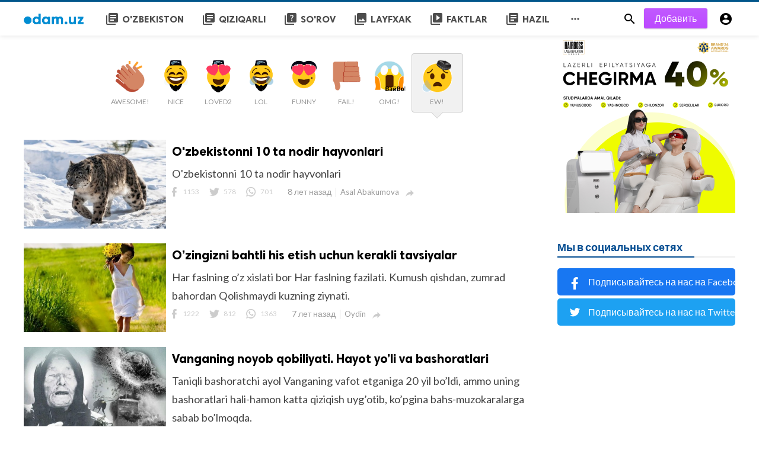

--- FILE ---
content_type: text/html; charset=UTF-8
request_url: https://www.odam.uz/public/reactions/ew
body_size: 10534
content:
<!doctype html>
<html lang="ru">
<head>
    <title>EW! | Odam.uz - Odamlar uchun veb-sayti</title>
<meta http-equiv="Content-Type" content="text/html; charset=utf-8" />
<meta name="viewport" content="width=device-width, minimum-scale=1.0, maximum-scale=1.0, user-scalable=no" />
<meta name="description" content="EW!" />
<meta name="keywords" content="" />
<meta property="fb:app_id" content="965833590195618" />
<meta property="og:type" content="website" />
<meta property="og:site_name" content="Odam.uz-Odamlaruchunveb-sayti" />
<meta property="og:title" content="EW! | Odam.uz - Odamlar uchun veb-sayti" />
<meta property="og:description" content="EW!" />
<meta property="og:url" content="https://www.odam.uz/public" />
<meta property="og:locale" content="ru_RU">
<meta property="og:image" content="https://www.odam.uz/public/upload/logo.png" />
<meta name="twitter:card" content="summary_large_image" />
<meta name="twitter:site" content="Odam.uz-Odamlaruchunveb-sayti" />
<meta name="twitter:title" content="EW! | Odam.uz - Odamlar uchun veb-sayti" />
<meta name="twitter:url" content="https://www.odam.uz/public" />
<meta name="twitter:description" content="EW!" />
<meta name="twitter:image" content="https://www.odam.uz/public/upload/logo.png" />
<link rel="shortcut icon" href="https://www.odam.uz/public/upload/favicon.png" />
<script type="text/javascript">
    (function(m,e,t,r,i,k,a){m[i]=m[i]||function(){(m[i].a=m[i].a||[]).push(arguments)};
        m[i].l=1*new Date();k=e.createElement(t),a=e.getElementsByTagName(t)[0],k.async=1,k.src=r,a.parentNode.insertBefore(k,a)})
    (window, document, "script", "https://mc.yandex.ru/metrika/tag.js", "ym");

    ym(ч, "init", {
        clickmap:true,
        trackLinks:true,
        accurateTrackBounce:true,
        webvisor:true
    });
</script>
<noscript><div><img src="https://mc.yandex.ru/watch/ч" style="position:absolute; left:-9999px;" alt="" /></div></noscript>
    <link
    href="https://fonts.googleapis.com/css?family=Lato:400,500,600,700&amp;subset=latin,latin-ext"
    rel='stylesheet' type='text/css' />
<link href="https://fonts.googleapis.com/icon?family=Material+Icons" rel="stylesheet" />
<link type="text/css" rel="stylesheet" href="https://www.odam.uz/public/assets/css/plugins.css?v=4.9.0" />
<link type="text/css" rel="stylesheet" href="https://www.odam.uz/public/assets/css/application.css?v=4.9.0" />
<!-- Yandex.Metrika counter -->
<script type="text/javascript" >
    (function(m,e,t,r,i,k,a){m[i]=m[i]||function(){(m[i].a=m[i].a||[]).push(arguments)};
        m[i].l=1*new Date();
        for (var j = 0; j < document.scripts.length; j++) {if (document.scripts[j].src === r) { return; }}
        k=e.createElement(t),a=e.getElementsByTagName(t)[0],k.async=1,k.src=r,a.parentNode.insertBefore(k,a)})
    (window, document, "script", "https://mc.yandex.ru/metrika/tag.js", "ym");

    ym(43465034, "init", {
        clickmap:true,
        trackLinks:true,
        accurateTrackBounce:true,
        webvisor:true
    });
</script>
<noscript><div><img src="https://mc.yandex.ru/watch/43465034" style="position:absolute; left:-9999px;" alt="" /></div></noscript>
<!-- /Yandex.Metrika counter -->

    <style>
body {font-family: Lato, Helvetica, Arial, sans-serif;}
</style>

    
    </head>
<body class="">
<header class="header">
    <div class="header__searchbar">
        <div class="header__searchbar__container">
            <form action="https://www.odam.uz/public/search" method="get">
                <input class="header__searchbar__container__input" id="search" type="search" required="" name="q"
                    placeholder="Поиск..." autocomplete="off">
                <label class="header__searchbar__container__close material-button material-button--icon ripple"
                    for="search"><i class="material-icons">&#xE5CD;</i></label>
            </form>
        </div>
    </div>
    <div class="header__appbar">
        <div class="container">
            <div class="header__appbar--left">
                <div class="header__appbar--left__nav visible-mobile">
                    <i class="material-icons">menu</i>
                </div>
                <div class="header__appbar--left__logo">
                    <a href="https://www.odam.uz/public">
     <img class="site-logo" src="https://www.odam.uz/public/upload/logo.png" alt="Odam.uz - Odamlar uchun veb-sayti">
</a>
                </div>
                <div class="header__appbar--left__menu hide-mobile">
                    <ul class="level_root header__appbar--left__menu__list">            <li data-id="22" class="menu_item header__appbar--left__menu__list__item ">
            <a href="https://www.odam.uz/public/ozbekiston" class="menu-link  ripple" target="_self">
                        <span class="menu-icon "><i class="material-icons">library_books</i></span>
            <span class="menu-title ">O&#039;zbekiston</span>
        </a>
        </li>
            <li data-id="24" class="menu_item header__appbar--left__menu__list__item ">
            <a href="https://www.odam.uz/public/Qiziqarli" class="menu-link  ripple" target="_self">
                        <span class="menu-icon "><i class="material-icons">library_books</i></span>
            <span class="menu-title ">Qiziqarli</span>
        </a>
        </li>
            <li data-id="28" class="menu_item header__appbar--left__menu__list__item ">
            <a href="https://www.odam.uz/public/So&#039;rov" class="menu-link  ripple" target="_self">
                        <span class="menu-icon "><i class="material-icons">quiz</i></span>
            <span class="menu-title ">So&#039;rov</span>
        </a>
        </li>
            <li data-id="32" class="menu_item header__appbar--left__menu__list__item ">
            <a href="https://www.odam.uz/public/layfxak" class="menu-link  ripple" target="_self">
                        <span class="menu-icon "><i class="material-icons">collections</i></span>
            <span class="menu-title ">Layfxak</span>
        </a>
        </li>
            <li data-id="34" class="menu_item header__appbar--left__menu__list__item ">
            <a href="https://www.odam.uz/public/faktlar" class="menu-link  ripple" target="_self">
                        <span class="menu-icon "><i class="material-icons">video_library</i></span>
            <span class="menu-title ">faktlar</span>
        </a>
        </li>
            <li data-id="36" class="menu_item header__appbar--left__menu__list__item ">
            <a href="https://www.odam.uz/public/hazil" class="menu-link  ripple" target="_self">
                        <span class="menu-icon "><i class="material-icons">library_books</i></span>
            <span class="menu-title ">Hazil</span>
        </a>
        </li>
    </ul>
<ul class="header__appbar--left__menu__list">
    <li class="header__appbar--left__menu__list__item">
        <a class="category-dropdown-button ripple has-dropdown" href="javascript:" data-target="category-dropdown"
            data-align="center">
            <i class="material-icons">&#xE5D3;</i>
        </a>
        <div class="category-dropdown dropdown-container">
            <div class="category-dropdown_sec sec_cat1 clearfix">
                <div class="category-dropdown_community">
                    <div class="community_title">Buzzy</div>
                    <div class="community_desc">  <a href="/login">Войди</a> или <a href="/register">зарегистрируйся</a> для публикации на сайте </div>
                </div>

                <div class="reaction-emojis">
                <a href="https://www.odam.uz/public/reactions/awesome" title="AWESOME!">
        <img alt="AWESOME!" src="https://www.odam.uz/public/assets/images/reactions/awesome.gif" width="42" height="42">
    </a>
        <a href="https://www.odam.uz/public/reactions/nice" title="NICE">
        <img alt="NICE" src="https://www.odam.uz/public/upload/media/5a38bed403672-funny-uz.gif" width="42" height="42">
    </a>
        <a href="https://www.odam.uz/public/reactions/loved1" title="LOVED2">
        <img alt="LOVED2" src="https://www.odam.uz/public/upload/media/5a38be847d822-loved-uz.gif" width="42" height="42">
    </a>
        <a href="https://www.odam.uz/public/reactions/loL" title="LOL">
        <img alt="LOL" src="https://www.odam.uz/public/upload/media/5a38be95a53f7-funny-uz.gif" width="42" height="42">
    </a>
        <a href="https://www.odam.uz/public/reactions/funny" title="FUNNY">
        <img alt="FUNNY" src="https://www.odam.uz/public/upload/media/5a38bedf8a274-loved-uz2.gif" width="42" height="42">
    </a>
        <a href="https://www.odam.uz/public/reactions/fail" title="FAIL!">
        <img alt="FAIL!" src="https://www.odam.uz/public/assets/images/reactions/fail.gif" width="42" height="42">
    </a>
        <a href="https://www.odam.uz/public/reactions/omg" title="OMG!">
        <img alt="OMG!" src="https://www.odam.uz/public/upload/media/5a38bea84e3ce-wow2.gif" width="42" height="42">
    </a>
        <a href="https://www.odam.uz/public/reactions/ew" title="EW!">
        <img alt="EW!" src="https://www.odam.uz/public/upload/media/5a38bec712d83-cry2.gif" width="42" height="42">
    </a>
        </div>
            </div>
            <div class="category-dropdown_sec sec_cat2 clearfix">
                <ul class="level_root ">            <li data-id="38" class="menu_item dropdown-container__item ripple ">
            <a href="https://www.odam.uz/public/Avto" class="menu-link  ripple" target="_self">
                        <span class="menu-icon "></span>
            <span class="menu-title ">Avto</span>
        </a>
        </li>
            <li data-id="39" class="menu_item dropdown-container__item ripple ">
            <a href="https://www.odam.uz/public/laifxak" class="menu-link  ripple" target="_self">
                        <span class="menu-icon "></span>
            <span class="menu-title ">Laifxak</span>
        </a>
        </li>
            <li data-id="40" class="menu_item dropdown-container__item ripple ">
            <a href="https://www.odam.uz/public/Oshxona" class="menu-link  ripple" target="_self">
                        <span class="menu-icon "></span>
            <span class="menu-title ">Oshxona</span>
        </a>
        </li>
            <li data-id="41" class="menu_item dropdown-container__item ripple ">
            <a href="https://www.odam.uz/public/Reklama" class="menu-link  ripple" target="_self">
                        <span class="menu-icon "></span>
            <span class="menu-title ">Reklama</span>
        </a>
        </li>
            <li data-id="42" class="menu_item dropdown-container__item ripple ">
            <a href="https://www.odam.uz/public/Sayohat" class="menu-link  ripple" target="_self">
                        <span class="menu-icon "></span>
            <span class="menu-title ">Sayohat</span>
        </a>
        </li>
            <li data-id="43" class="menu_item dropdown-container__item ripple ">
            <a href="https://www.odam.uz/public/Texnologiya" class="menu-link  ripple" target="_self">
                        <span class="menu-icon "></span>
            <span class="menu-title ">Texnologiya</span>
        </a>
        </li>
    </ul>            </div>
            <div class="category-dropdown_sec sec_cat3 clearfix">
                <img class="footer-site-logo" src="https://www.odam.uz/public/upload/flogo.png" width="60px" alt="Odam.uz - Odamlar uchun veb-sayti">
                <div class="language-links hor">
    <a class="button button-white" href="javascript:">
        <i class="material-icons">&#xE8E2;</i>
        <b>русский</b>
    </a>
    <ul class="sub-nav ">
                <li>
            <a href="https://www.odam.uz/public/select-language/it" class="sub-item">Итальянский (it)</a>
        </li>
                <li>
            <a href="https://www.odam.uz/public/select-language/ar" class="sub-item">арабский (ar)</a>
        </li>
                <li>
            <a href="https://www.odam.uz/public/select-language/nl" class="sub-item">Голландский (nl)</a>
        </li>
                <li>
            <a href="https://www.odam.uz/public/select-language/en" class="sub-item">английский (en)</a>
        </li>
                <li>
            <a href="https://www.odam.uz/public/select-language/ru" class="sub-item">русский (ru)</a>
        </li>
                <li>
            <a href="https://www.odam.uz/public/select-language/es" class="sub-item">испанский (es)</a>
        </li>
                <li>
            <a href="https://www.odam.uz/public/select-language/tr" class="sub-item">турецкий (tr)</a>
        </li>
                <li>
            <a href="https://www.odam.uz/public/select-language/uz_Latn" class="sub-item">Узбекский (латиница) (uz_Latn)</a>
        </li>
            </ul>
</div>

                <div class="footer-left">
                    <div class="footer-menu clearfix">
                        <ul class="level_root ">            <li data-id="19" class="menu_item footer-menu__item ">
            <a href="https://www.odam.uz/public/pages/Bloger " class="menu-link  ripple" target="_self">
                        <span class="menu-icon "></span>
            <span class="menu-title ">Qanday qilib bloger bo’lish mumkin?</span>
        </a>
        </li>
            <li data-id="20" class="menu_item footer-menu__item ">
            <a href="https://www.odam.uz/public/pages/konkurs" class="menu-link  ripple" target="_self">
                        <span class="menu-icon "></span>
            <span class="menu-title ">Konkurslar</span>
        </a>
        </li>
            <li data-id="21" class="menu_item footer-menu__item ">
            <a href="https://www.odam.uz/public/pages/odam" class="menu-link  ripple" target="_self">
                        <span class="menu-icon "></span>
            <span class="menu-title ">Odam.uz nima o’zi? </span>
        </a>
        </li>
    </ul>                    </div>
                    <div class="footer-copyright clearfix">
                        © 2026 Odam.uz - Odamlar uchun veb-sayti. Все права защищены.
                    </div>
                </div>
            </div>
        </div>
    </li>
</ul>
                </div>
            </div>
            <div class="header__appbar--right">
               <div class="header__appbar--right__search">
    <div class="header__appbar--right__search__button material-button material-button--icon ripple">
        <i class="material-icons">&#xE8B6;</i>
    </div>
</div>
                <div class="header__appbar--right__notice">
                    <div class="create-links hor">
        <a class="header__appbar--right__settings__button  has-dropdown button button-create hide-mobile" href="https://www.odam.uz/public/create" >Добавить</a>
        <a class="header__appbar--right__settings__button material-button material-button--icon ripple visible-mobile" href="https://www.odam.uz/public/create" ><i class="material-icons">&#xE148;</i></a>
    </div>
                </div>
                <div class="header__appbar--right__settings">
        <a class="header__appbar--right__settings__button material-button material-button--icon ripple"  href="https://www.odam.uz/public/login" rel="get:Loginform">
            <i class="material-icons">&#xE853;</i>
        </a>
    </div>
            </div>
        </div>
    </div>
</header>
<div class="drawer">
    <div class="drawer__header clearfix">
        <div class="drawer__header__logo">
            <a href="https://www.odam.uz/public">
     <img class="site-logo" src="https://www.odam.uz/public/upload/logo.png" alt="Odam.uz - Odamlar uchun veb-sayti">
</a>
        </div>
        <span class="drawer__header__close"><i class="material-icons">&#xE408;</i></span>
    </div>

    <ul class="drawer__menu clearfix">
        <li class="drawer__menu__item drawer__menu__item--active">
            <a class="drawer__menu__item__link" href="https://www.odam.uz/public">
                <span class="drawer__menu__item__icon"><i class="material-icons">&#xE88A;</i></span>
                <span class="drawer__menu__item__title">Главная</span>
            </a>
        </li>

        <li data-id="23" class="menu_item drawer__menu__item clearfix ">
            <a href="https://www.odam.uz/public/ozbekiston" class="menu-link drawer__menu__item__link ripple" target="_self">
                        <span class="menu-icon drawer__menu__item__icon"><i class="material-icons">library_books</i></span>
            <span class="menu-title drawer__menu__item__title">O&#039;zbekiston</span>
        </a>
        </li>
            <li data-id="25" class="menu_item drawer__menu__item clearfix ">
            <a href="https://www.odam.uz/public/Qiziqarli" class="menu-link drawer__menu__item__link ripple" target="_self">
                        <span class="menu-icon drawer__menu__item__icon"><i class="material-icons">library_books</i></span>
            <span class="menu-title drawer__menu__item__title">Qiziqarli</span>
        </a>
        </li>
            <li data-id="29" class="menu_item drawer__menu__item clearfix ">
            <a href="https://www.odam.uz/public/So&#039;rov" class="menu-link drawer__menu__item__link ripple" target="_self">
                        <span class="menu-icon drawer__menu__item__icon"><i class="material-icons">quiz</i></span>
            <span class="menu-title drawer__menu__item__title">So&#039;rov</span>
        </a>
        </li>
            <li data-id="31" class="menu_item drawer__menu__item clearfix ">
            <a href="https://www.odam.uz/public/eng-eng" class="menu-link drawer__menu__item__link ripple" target="_self">
                        <span class="menu-icon drawer__menu__item__icon"><i class="material-icons">library_books</i></span>
            <span class="menu-title drawer__menu__item__title">Eng eng</span>
        </a>
        </li>
            <li data-id="33" class="menu_item drawer__menu__item clearfix ">
            <a href="https://www.odam.uz/public/layfxak" class="menu-link drawer__menu__item__link ripple" target="_self">
                        <span class="menu-icon drawer__menu__item__icon"><i class="material-icons">collections</i></span>
            <span class="menu-title drawer__menu__item__title">Layfxak</span>
        </a>
        </li>
            <li data-id="35" class="menu_item drawer__menu__item clearfix ">
            <a href="https://www.odam.uz/public/faktlar" class="menu-link drawer__menu__item__link ripple" target="_self">
                        <span class="menu-icon drawer__menu__item__icon"><i class="material-icons">video_library</i></span>
            <span class="menu-title drawer__menu__item__title">faktlar</span>
        </a>
        </li>
            <li data-id="37" class="menu_item drawer__menu__item clearfix ">
            <a href="https://www.odam.uz/public/hazil" class="menu-link drawer__menu__item__link ripple" target="_self">
                        <span class="menu-icon drawer__menu__item__icon"><i class="material-icons">library_books</i></span>
            <span class="menu-title drawer__menu__item__title">Hazil</span>
        </a>
        </li>
    

        <li class=" drawer__menu__item--border">
           <div class="reaction-emojis">
                <a href="https://www.odam.uz/public/reactions/awesome" title="AWESOME!">
        <img alt="AWESOME!" src="https://www.odam.uz/public/assets/images/reactions/awesome.gif" width="42" height="42">
    </a>
        <a href="https://www.odam.uz/public/reactions/nice" title="NICE">
        <img alt="NICE" src="https://www.odam.uz/public/upload/media/5a38bed403672-funny-uz.gif" width="42" height="42">
    </a>
        <a href="https://www.odam.uz/public/reactions/loved1" title="LOVED2">
        <img alt="LOVED2" src="https://www.odam.uz/public/upload/media/5a38be847d822-loved-uz.gif" width="42" height="42">
    </a>
        <a href="https://www.odam.uz/public/reactions/loL" title="LOL">
        <img alt="LOL" src="https://www.odam.uz/public/upload/media/5a38be95a53f7-funny-uz.gif" width="42" height="42">
    </a>
        <a href="https://www.odam.uz/public/reactions/funny" title="FUNNY">
        <img alt="FUNNY" src="https://www.odam.uz/public/upload/media/5a38bedf8a274-loved-uz2.gif" width="42" height="42">
    </a>
        <a href="https://www.odam.uz/public/reactions/fail" title="FAIL!">
        <img alt="FAIL!" src="https://www.odam.uz/public/assets/images/reactions/fail.gif" width="42" height="42">
    </a>
        <a href="https://www.odam.uz/public/reactions/omg" title="OMG!">
        <img alt="OMG!" src="https://www.odam.uz/public/upload/media/5a38bea84e3ce-wow2.gif" width="42" height="42">
    </a>
        <a href="https://www.odam.uz/public/reactions/ew" title="EW!">
        <img alt="EW!" src="https://www.odam.uz/public/upload/media/5a38bec712d83-cry2.gif" width="42" height="42">
    </a>
        </div>
        </li>
    </ul>

    <div class="footer-left">
        <div class="footer-menu clearfix">
            <ul class="level_root ">            <li data-id="19" class="menu_item footer-menu__item ">
            <a href="https://www.odam.uz/public/pages/Bloger " class="menu-link  ripple" target="_self">
                        <span class="menu-icon "></span>
            <span class="menu-title ">Qanday qilib bloger bo’lish mumkin?</span>
        </a>
        </li>
            <li data-id="20" class="menu_item footer-menu__item ">
            <a href="https://www.odam.uz/public/pages/konkurs" class="menu-link  ripple" target="_self">
                        <span class="menu-icon "></span>
            <span class="menu-title ">Konkurslar</span>
        </a>
        </li>
            <li data-id="21" class="menu_item footer-menu__item ">
            <a href="https://www.odam.uz/public/pages/odam" class="menu-link  ripple" target="_self">
                        <span class="menu-icon "></span>
            <span class="menu-title ">Odam.uz nima o’zi? </span>
        </a>
        </li>
    </ul>        </div>
        <div class="footer-copyright clearfix">
            © 2026 Odam.uz - Odamlar uchun veb-sayti. Все права защищены.
        </div>
    </div>
</div>

<div class="buzz-container">
    <div class="global-container container">
        <div class="content">
            <div class="reaction-emojis with-names">
            <a  href="https://www.odam.uz/public/reactions/awesome" title="AWESOME!">
            <img alt="AWESOME!" src="https://www.odam.uz/public/assets/images/reactions/awesome.gif" width="55">
            <div class="reaction_name">AWESOME!</div>
        </a>
            <a  href="https://www.odam.uz/public/reactions/nice" title="NICE">
            <img alt="NICE" src="https://www.odam.uz/public/upload/media/5a38bed403672-funny-uz.gif" width="55">
            <div class="reaction_name">NICE</div>
        </a>
            <a  href="https://www.odam.uz/public/reactions/loved1" title="LOVED2">
            <img alt="LOVED2" src="https://www.odam.uz/public/upload/media/5a38be847d822-loved-uz.gif" width="55">
            <div class="reaction_name">LOVED2</div>
        </a>
            <a  href="https://www.odam.uz/public/reactions/loL" title="LOL">
            <img alt="LOL" src="https://www.odam.uz/public/upload/media/5a38be95a53f7-funny-uz.gif" width="55">
            <div class="reaction_name">LOL</div>
        </a>
            <a  href="https://www.odam.uz/public/reactions/funny" title="FUNNY">
            <img alt="FUNNY" src="https://www.odam.uz/public/upload/media/5a38bedf8a274-loved-uz2.gif" width="55">
            <div class="reaction_name">FUNNY</div>
        </a>
            <a  href="https://www.odam.uz/public/reactions/fail" title="FAIL!">
            <img alt="FAIL!" src="https://www.odam.uz/public/assets/images/reactions/fail.gif" width="55">
            <div class="reaction_name">FAIL!</div>
        </a>
            <a  href="https://www.odam.uz/public/reactions/omg" title="OMG!">
            <img alt="OMG!" src="https://www.odam.uz/public/upload/media/5a38bea84e3ce-wow2.gif" width="55">
            <div class="reaction_name">OMG!</div>
        </a>
            <a class=selected href="https://www.odam.uz/public/reactions/ew" title="EW!">
            <img alt="EW!" src="https://www.odam.uz/public/upload/media/5a38bec712d83-cry2.gif" width="55">
            <div class="reaction_name">EW!</div>
        </a>
    </div>

            <div class="content-body clearfix">
                <div class="content-body__detail">
                                        <div class="content-timeline__list">
                                                <div class="content-timeline__item is-active large">
    <div class="content-timeline--right">
        <div class="content-timeline__link clearfix">
            <div class="content-timeline__media">
                <figure class="content-timeline__media__image">
                    <a href="https://www.odam.uz/public/Qiziqarli/ozbekistonni-10-ta-nodir-hayvonlari" title="O'zbekistonni 10 ta nodir hayvonlari">
                        <img data-src="https://www.odam.uz/public/upload/media/posts/2017-05/02/ozbekistonni-10-ta-nodir-hayvonlari_1493722765-s.jpg" class=" lazyload"
                            alt="O'zbekistonni 10 ta nodir hayvonlari" width="262" height="147">
                    </a>
                </figure>
            </div>
            <div class="content-timeline__detail">
                <div class="content-timeline__detail__container">
                    <a href="https://www.odam.uz/public/Qiziqarli/ozbekistonni-10-ta-nodir-hayvonlari" title="O'zbekistonni 10 ta nodir hayvonlari">
                        <h3 class="content-timeline__detail__title">O'zbekistonni 10 ta nodir hayvonlari</h3>
                    </a>
                    <div class="content-timeline__detail--top">
                        <p class="content-timeline__detail__desc">O&#039;zbekistonni 10 ta nodir hayvonlari</p>
                    </div>
                    <div class="content-timeline__detail--bottom">
                        <div class="content-timeline__detail__date share_counts">
                            <span class="facebook">
                                <div class="buzz-icon buzz-facebook"></div>
                                1153
                            </span>
                            <span class="twitter">
                                <div class="buzz-icon buzz-twitter"></div>
                                578
                            </span>
                            <span class="whatsapp">
                                <div class="buzz-icon buzz-whatsapp"></div>
                                701
                            </span>
                        </div>

                        <div class="content-timeline__detail__date">
                            8 лет назад
                        </div>

                                                <a class="content-timeline__detail__author hide-phone"
                            href="https://www.odam.uz/public/profile/asal-abakumova"
                            title="Asal Abakumova"> Asal Abakumova</a>
                        
                        <div class="content-timeline__detail__social-media">
                            <span class="has-dropdown" data-target="share-dropdown--441"
                                data-align="left-bottom"><i class="material-icons"></i></span>
                            <div class="share-dropdown share-dropdown--441  dropdown-container">
                                <ul>
                                    <li class="dropdown-container__item ripple buzz-share-button has-ripple"
                                        data-share-type="facebook" data-type="news" data-id="441"
                                        data-post-url="https://www.odam.uz/public/post-share" data-title="O'zbekistonni 10 ta nodir hayvonlari"
                                        data-sef="https://www.odam.uz/public/Qiziqarli/ozbekistonni-10-ta-nodir-hayvonlari">
                                        <span class="share-dropdown__icon share-dropdown__icon--facebook"></span>
                                        <span class="share-dropdown__title">Facebook</span>
                                    </li>
                                    <li class="dropdown-container__item ripple buzz-share-button has-ripple"
                                        data-share-type="twitter" data-type="news" data-id="441"
                                        data-post-url="https://www.odam.uz/public/post-share" data-title="O'zbekistonni 10 ta nodir hayvonlari"
                                        data-sef="https://www.odam.uz/public/Qiziqarli/ozbekistonni-10-ta-nodir-hayvonlari">
                                        <span class="share-dropdown__icon share-dropdown__icon--twitter"></span>
                                        <span class="share-dropdown__title">Twitter</span>
                                    </li>
                                    <li class="dropdown-container__item ripple buzz-share-button has-ripple"
                                        data-share-type="whatsapp" data-type="news" data-id="441"
                                        data-post-url="https://www.odam.uz/public/post-share" data-title="O'zbekistonni 10 ta nodir hayvonlari"
                                        data-sef="https://www.odam.uz/public/Qiziqarli/ozbekistonni-10-ta-nodir-hayvonlari">
                                        <span class="share-dropdown__icon share-dropdown__icon--whatsapp"></span>
                                        <span class="share-dropdown__title">Whatsapp</span>
                                    </li>
                                    <li class="dropdown-container__item ripple buzz-share-button has-ripple"
                                        data-share-type="mail" data-type="news" data-id="441"
                                        data-post-url="https://www.odam.uz/public/post-share" data-title="O'zbekistonni 10 ta nodir hayvonlari"
                                        data-sef="https://www.odam.uz/public/Qiziqarli/ozbekistonni-10-ta-nodir-hayvonlari">
                                        <span class="share-dropdown__icon share-dropdown__icon--mail"></span>
                                        <span class="share-dropdown__title">Email</span>
                                    </li>
                                </ul>
                            </div>
                        </div>
                    </div>
                </div>
            </div>
        </div>
    </div>
</div>
                                                <div class="content-timeline__item is-active large">
    <div class="content-timeline--right">
        <div class="content-timeline__link clearfix">
            <div class="content-timeline__media">
                <figure class="content-timeline__media__image">
                    <a href="https://www.odam.uz/public/Qiziqarli/ozingizni-bahtli-his-etish-uchun-kerakli-tavsiyalar" title="O’zingizni bahtli his etish uchun kerakli tavsiyalar">
                        <img data-src="https://www.odam.uz/public/upload/media/posts/2018-04/06/59ea35266ebbc6a7b9b0989de3dea3be_1523023703-s.jpg" class=" lazyload"
                            alt="O’zingizni bahtli his etish uchun kerakli tavsiyalar" width="262" height="147">
                    </a>
                </figure>
            </div>
            <div class="content-timeline__detail">
                <div class="content-timeline__detail__container">
                    <a href="https://www.odam.uz/public/Qiziqarli/ozingizni-bahtli-his-etish-uchun-kerakli-tavsiyalar" title="O’zingizni bahtli his etish uchun kerakli tavsiyalar">
                        <h3 class="content-timeline__detail__title">O’zingizni bahtli his etish uchun kerakli tavsiyalar</h3>
                    </a>
                    <div class="content-timeline__detail--top">
                        <p class="content-timeline__detail__desc">Har faslning o’z xislati bor
Har faslning fazilati.
Kumush qishdan, zumrad bahordan
Qolishmaydi kuzning ziynati.
</p>
                    </div>
                    <div class="content-timeline__detail--bottom">
                        <div class="content-timeline__detail__date share_counts">
                            <span class="facebook">
                                <div class="buzz-icon buzz-facebook"></div>
                                1222
                            </span>
                            <span class="twitter">
                                <div class="buzz-icon buzz-twitter"></div>
                                812
                            </span>
                            <span class="whatsapp">
                                <div class="buzz-icon buzz-whatsapp"></div>
                                1363
                            </span>
                        </div>

                        <div class="content-timeline__detail__date">
                            7 лет назад
                        </div>

                                                <a class="content-timeline__detail__author hide-phone"
                            href="https://www.odam.uz/public/profile/oydin"
                            title="Oydin"> Oydin</a>
                        
                        <div class="content-timeline__detail__social-media">
                            <span class="has-dropdown" data-target="share-dropdown--1540"
                                data-align="left-bottom"><i class="material-icons"></i></span>
                            <div class="share-dropdown share-dropdown--1540  dropdown-container">
                                <ul>
                                    <li class="dropdown-container__item ripple buzz-share-button has-ripple"
                                        data-share-type="facebook" data-type="news" data-id="1540"
                                        data-post-url="https://www.odam.uz/public/post-share" data-title="O’zingizni bahtli his etish uchun kerakli tavsiyalar"
                                        data-sef="https://www.odam.uz/public/Qiziqarli/ozingizni-bahtli-his-etish-uchun-kerakli-tavsiyalar">
                                        <span class="share-dropdown__icon share-dropdown__icon--facebook"></span>
                                        <span class="share-dropdown__title">Facebook</span>
                                    </li>
                                    <li class="dropdown-container__item ripple buzz-share-button has-ripple"
                                        data-share-type="twitter" data-type="news" data-id="1540"
                                        data-post-url="https://www.odam.uz/public/post-share" data-title="O’zingizni bahtli his etish uchun kerakli tavsiyalar"
                                        data-sef="https://www.odam.uz/public/Qiziqarli/ozingizni-bahtli-his-etish-uchun-kerakli-tavsiyalar">
                                        <span class="share-dropdown__icon share-dropdown__icon--twitter"></span>
                                        <span class="share-dropdown__title">Twitter</span>
                                    </li>
                                    <li class="dropdown-container__item ripple buzz-share-button has-ripple"
                                        data-share-type="whatsapp" data-type="news" data-id="1540"
                                        data-post-url="https://www.odam.uz/public/post-share" data-title="O’zingizni bahtli his etish uchun kerakli tavsiyalar"
                                        data-sef="https://www.odam.uz/public/Qiziqarli/ozingizni-bahtli-his-etish-uchun-kerakli-tavsiyalar">
                                        <span class="share-dropdown__icon share-dropdown__icon--whatsapp"></span>
                                        <span class="share-dropdown__title">Whatsapp</span>
                                    </li>
                                    <li class="dropdown-container__item ripple buzz-share-button has-ripple"
                                        data-share-type="mail" data-type="news" data-id="1540"
                                        data-post-url="https://www.odam.uz/public/post-share" data-title="O’zingizni bahtli his etish uchun kerakli tavsiyalar"
                                        data-sef="https://www.odam.uz/public/Qiziqarli/ozingizni-bahtli-his-etish-uchun-kerakli-tavsiyalar">
                                        <span class="share-dropdown__icon share-dropdown__icon--mail"></span>
                                        <span class="share-dropdown__title">Email</span>
                                    </li>
                                </ul>
                            </div>
                        </div>
                    </div>
                </div>
            </div>
        </div>
    </div>
</div>
                                                <div class="content-timeline__item is-active large">
    <div class="content-timeline--right">
        <div class="content-timeline__link clearfix">
            <div class="content-timeline__media">
                <figure class="content-timeline__media__image">
                    <a href="https://www.odam.uz/public/news/vanganing-noyob-qobiliyati-hayot-yoli-va-bashoratlari" title="Vanganing noyob qobiliyati. Hayot yo’li va bashoratlari">
                        <img data-src="https://www.odam.uz/public/upload/media/posts/2018-06/04/777fe64044b31bef635a93f2602e99cb_1528130622-s.jpg" class=" lazyload"
                            alt="Vanganing noyob qobiliyati. Hayot yo’li va bashoratlari" width="262" height="147">
                    </a>
                </figure>
            </div>
            <div class="content-timeline__detail">
                <div class="content-timeline__detail__container">
                    <a href="https://www.odam.uz/public/news/vanganing-noyob-qobiliyati-hayot-yoli-va-bashoratlari" title="Vanganing noyob qobiliyati. Hayot yo’li va bashoratlari">
                        <h3 class="content-timeline__detail__title">Vanganing noyob qobiliyati. Hayot yo’li va bashoratlari</h3>
                    </a>
                    <div class="content-timeline__detail--top">
                        <p class="content-timeline__detail__desc">Taniqli bashoratchi ayol Vanganing vafot etganiga 20 yil bo’ldi, ammo uning bashoratlari hali-hamon katta qiziqish uyg’otib, ko’pgina bahs-muzokaralarga sabab bo’lmoqda.</p>
                    </div>
                    <div class="content-timeline__detail--bottom">
                        <div class="content-timeline__detail__date share_counts">
                            <span class="facebook">
                                <div class="buzz-icon buzz-facebook"></div>
                                61
                            </span>
                            <span class="twitter">
                                <div class="buzz-icon buzz-twitter"></div>
                                48
                            </span>
                            <span class="whatsapp">
                                <div class="buzz-icon buzz-whatsapp"></div>
                                54
                            </span>
                        </div>

                        <div class="content-timeline__detail__date">
                            7 лет назад
                        </div>

                                                <a class="content-timeline__detail__author hide-phone"
                            href="https://www.odam.uz/public/profile/dilfuza"
                            title="dilfuza"> dilfuza</a>
                        
                        <div class="content-timeline__detail__social-media">
                            <span class="has-dropdown" data-target="share-dropdown--1662"
                                data-align="left-bottom"><i class="material-icons"></i></span>
                            <div class="share-dropdown share-dropdown--1662  dropdown-container">
                                <ul>
                                    <li class="dropdown-container__item ripple buzz-share-button has-ripple"
                                        data-share-type="facebook" data-type="news" data-id="1662"
                                        data-post-url="https://www.odam.uz/public/post-share" data-title="Vanganing noyob qobiliyati. Hayot yo’li va bashoratlari"
                                        data-sef="https://www.odam.uz/public/news/vanganing-noyob-qobiliyati-hayot-yoli-va-bashoratlari">
                                        <span class="share-dropdown__icon share-dropdown__icon--facebook"></span>
                                        <span class="share-dropdown__title">Facebook</span>
                                    </li>
                                    <li class="dropdown-container__item ripple buzz-share-button has-ripple"
                                        data-share-type="twitter" data-type="news" data-id="1662"
                                        data-post-url="https://www.odam.uz/public/post-share" data-title="Vanganing noyob qobiliyati. Hayot yo’li va bashoratlari"
                                        data-sef="https://www.odam.uz/public/news/vanganing-noyob-qobiliyati-hayot-yoli-va-bashoratlari">
                                        <span class="share-dropdown__icon share-dropdown__icon--twitter"></span>
                                        <span class="share-dropdown__title">Twitter</span>
                                    </li>
                                    <li class="dropdown-container__item ripple buzz-share-button has-ripple"
                                        data-share-type="whatsapp" data-type="news" data-id="1662"
                                        data-post-url="https://www.odam.uz/public/post-share" data-title="Vanganing noyob qobiliyati. Hayot yo’li va bashoratlari"
                                        data-sef="https://www.odam.uz/public/news/vanganing-noyob-qobiliyati-hayot-yoli-va-bashoratlari">
                                        <span class="share-dropdown__icon share-dropdown__icon--whatsapp"></span>
                                        <span class="share-dropdown__title">Whatsapp</span>
                                    </li>
                                    <li class="dropdown-container__item ripple buzz-share-button has-ripple"
                                        data-share-type="mail" data-type="news" data-id="1662"
                                        data-post-url="https://www.odam.uz/public/post-share" data-title="Vanganing noyob qobiliyati. Hayot yo’li va bashoratlari"
                                        data-sef="https://www.odam.uz/public/news/vanganing-noyob-qobiliyati-hayot-yoli-va-bashoratlari">
                                        <span class="share-dropdown__icon share-dropdown__icon--mail"></span>
                                        <span class="share-dropdown__title">Email</span>
                                    </li>
                                </ul>
                            </div>
                        </div>
                    </div>
                </div>
            </div>
        </div>
    </div>
</div>
                                                <div class="content-timeline__item is-active large">
    <div class="content-timeline--right">
        <div class="content-timeline__link clearfix">
            <div class="content-timeline__media">
                <figure class="content-timeline__media__image">
                    <a href="https://www.odam.uz/public/news/yoqotilgan-boylik-turon-yolbarsi" title="Yo'qotilgan boylik - Turon yo'lbarsi">
                        <img data-src="https://www.odam.uz/public/upload/media/posts/2018-07/14/f687dd75a9914d355e94252c92cc0255_1531547813-s.jpg" class=" lazyload"
                            alt="Yo'qotilgan boylik - Turon yo'lbarsi" width="262" height="147">
                    </a>
                </figure>
            </div>
            <div class="content-timeline__detail">
                <div class="content-timeline__detail__container">
                    <a href="https://www.odam.uz/public/news/yoqotilgan-boylik-turon-yolbarsi" title="Yo'qotilgan boylik - Turon yo'lbarsi">
                        <h3 class="content-timeline__detail__title">Yo'qotilgan boylik - Turon yo'lbarsi</h3>
                    </a>
                    <div class="content-timeline__detail--top">
                        <p class="content-timeline__detail__desc">O‘tgan asrning ikkinchi yarmida yo‘lbarslarni himoya qilish ishlari boshlangan edi. Afsuski, juda kech.</p>
                    </div>
                    <div class="content-timeline__detail--bottom">
                        <div class="content-timeline__detail__date share_counts">
                            <span class="facebook">
                                <div class="buzz-icon buzz-facebook"></div>
                                82
                            </span>
                            <span class="twitter">
                                <div class="buzz-icon buzz-twitter"></div>
                                73
                            </span>
                            <span class="whatsapp">
                                <div class="buzz-icon buzz-whatsapp"></div>
                                106
                            </span>
                        </div>

                        <div class="content-timeline__detail__date">
                            7 лет назад
                        </div>

                                                <a class="content-timeline__detail__author hide-phone"
                            href="https://www.odam.uz/public/profile/oydin"
                            title="Oydin"> Oydin</a>
                        
                        <div class="content-timeline__detail__social-media">
                            <span class="has-dropdown" data-target="share-dropdown--1709"
                                data-align="left-bottom"><i class="material-icons"></i></span>
                            <div class="share-dropdown share-dropdown--1709  dropdown-container">
                                <ul>
                                    <li class="dropdown-container__item ripple buzz-share-button has-ripple"
                                        data-share-type="facebook" data-type="news" data-id="1709"
                                        data-post-url="https://www.odam.uz/public/post-share" data-title="Yo'qotilgan boylik - Turon yo'lbarsi"
                                        data-sef="https://www.odam.uz/public/news/yoqotilgan-boylik-turon-yolbarsi">
                                        <span class="share-dropdown__icon share-dropdown__icon--facebook"></span>
                                        <span class="share-dropdown__title">Facebook</span>
                                    </li>
                                    <li class="dropdown-container__item ripple buzz-share-button has-ripple"
                                        data-share-type="twitter" data-type="news" data-id="1709"
                                        data-post-url="https://www.odam.uz/public/post-share" data-title="Yo'qotilgan boylik - Turon yo'lbarsi"
                                        data-sef="https://www.odam.uz/public/news/yoqotilgan-boylik-turon-yolbarsi">
                                        <span class="share-dropdown__icon share-dropdown__icon--twitter"></span>
                                        <span class="share-dropdown__title">Twitter</span>
                                    </li>
                                    <li class="dropdown-container__item ripple buzz-share-button has-ripple"
                                        data-share-type="whatsapp" data-type="news" data-id="1709"
                                        data-post-url="https://www.odam.uz/public/post-share" data-title="Yo'qotilgan boylik - Turon yo'lbarsi"
                                        data-sef="https://www.odam.uz/public/news/yoqotilgan-boylik-turon-yolbarsi">
                                        <span class="share-dropdown__icon share-dropdown__icon--whatsapp"></span>
                                        <span class="share-dropdown__title">Whatsapp</span>
                                    </li>
                                    <li class="dropdown-container__item ripple buzz-share-button has-ripple"
                                        data-share-type="mail" data-type="news" data-id="1709"
                                        data-post-url="https://www.odam.uz/public/post-share" data-title="Yo'qotilgan boylik - Turon yo'lbarsi"
                                        data-sef="https://www.odam.uz/public/news/yoqotilgan-boylik-turon-yolbarsi">
                                        <span class="share-dropdown__icon share-dropdown__icon--mail"></span>
                                        <span class="share-dropdown__title">Email</span>
                                    </li>
                                </ul>
                            </div>
                        </div>
                    </div>
                </div>
            </div>
        </div>
    </div>
</div>
                                                <div class="content-timeline__item is-active large">
    <div class="content-timeline--right">
        <div class="content-timeline__link clearfix">
            <div class="content-timeline__media">
                <figure class="content-timeline__media__image">
                    <a href="https://www.odam.uz/public/news/gullar-haqida-qiziqarli-ma-lumotlar" title="Gullar haqida qiziqarli ma'lumotlar">
                        <img data-src="https://www.odam.uz/public/upload/media/posts/2020-04/13/gullar-haqida-qiziqarli-ma-lumotlar_1586802580-s.jpg" class=" lazyload"
                            alt="Gullar haqida qiziqarli ma'lumotlar" width="262" height="147">
                    </a>
                </figure>
            </div>
            <div class="content-timeline__detail">
                <div class="content-timeline__detail__container">
                    <a href="https://www.odam.uz/public/news/gullar-haqida-qiziqarli-ma-lumotlar" title="Gullar haqida qiziqarli ma'lumotlar">
                        <h3 class="content-timeline__detail__title">Gullar haqida qiziqarli ma'lumotlar</h3>
                    </a>
                    <div class="content-timeline__detail--top">
                        <p class="content-timeline__detail__desc">Bugungi maqolamizda dunyoning go’zallik timsoli sanalmish gullar haqida gapirib o’tamiz. Marhamat ular bilan tanishing!</p>
                    </div>
                    <div class="content-timeline__detail--bottom">
                        <div class="content-timeline__detail__date share_counts">
                            <span class="facebook">
                                <div class="buzz-icon buzz-facebook"></div>
                                266
                            </span>
                            <span class="twitter">
                                <div class="buzz-icon buzz-twitter"></div>
                                186
                            </span>
                            <span class="whatsapp">
                                <div class="buzz-icon buzz-whatsapp"></div>
                                263
                            </span>
                        </div>

                        <div class="content-timeline__detail__date">
                            5 лет назад
                        </div>

                                                <a class="content-timeline__detail__author hide-phone"
                            href="https://www.odam.uz/public/profile/oydin"
                            title="Oydin"> Oydin</a>
                        
                        <div class="content-timeline__detail__social-media">
                            <span class="has-dropdown" data-target="share-dropdown--2518"
                                data-align="left-bottom"><i class="material-icons"></i></span>
                            <div class="share-dropdown share-dropdown--2518  dropdown-container">
                                <ul>
                                    <li class="dropdown-container__item ripple buzz-share-button has-ripple"
                                        data-share-type="facebook" data-type="news" data-id="2518"
                                        data-post-url="https://www.odam.uz/public/post-share" data-title="Gullar haqida qiziqarli ma'lumotlar"
                                        data-sef="https://www.odam.uz/public/news/gullar-haqida-qiziqarli-ma-lumotlar">
                                        <span class="share-dropdown__icon share-dropdown__icon--facebook"></span>
                                        <span class="share-dropdown__title">Facebook</span>
                                    </li>
                                    <li class="dropdown-container__item ripple buzz-share-button has-ripple"
                                        data-share-type="twitter" data-type="news" data-id="2518"
                                        data-post-url="https://www.odam.uz/public/post-share" data-title="Gullar haqida qiziqarli ma'lumotlar"
                                        data-sef="https://www.odam.uz/public/news/gullar-haqida-qiziqarli-ma-lumotlar">
                                        <span class="share-dropdown__icon share-dropdown__icon--twitter"></span>
                                        <span class="share-dropdown__title">Twitter</span>
                                    </li>
                                    <li class="dropdown-container__item ripple buzz-share-button has-ripple"
                                        data-share-type="whatsapp" data-type="news" data-id="2518"
                                        data-post-url="https://www.odam.uz/public/post-share" data-title="Gullar haqida qiziqarli ma'lumotlar"
                                        data-sef="https://www.odam.uz/public/news/gullar-haqida-qiziqarli-ma-lumotlar">
                                        <span class="share-dropdown__icon share-dropdown__icon--whatsapp"></span>
                                        <span class="share-dropdown__title">Whatsapp</span>
                                    </li>
                                    <li class="dropdown-container__item ripple buzz-share-button has-ripple"
                                        data-share-type="mail" data-type="news" data-id="2518"
                                        data-post-url="https://www.odam.uz/public/post-share" data-title="Gullar haqida qiziqarli ma'lumotlar"
                                        data-sef="https://www.odam.uz/public/news/gullar-haqida-qiziqarli-ma-lumotlar">
                                        <span class="share-dropdown__icon share-dropdown__icon--mail"></span>
                                        <span class="share-dropdown__title">Email</span>
                                    </li>
                                </ul>
                            </div>
                        </div>
                    </div>
                </div>
            </div>
        </div>
    </div>
</div>
                                                <div class="content-timeline__item is-active large">
    <div class="content-timeline--right">
        <div class="content-timeline__link clearfix">
            <div class="content-timeline__media">
                <figure class="content-timeline__media__image">
                    <a href="https://www.odam.uz/public/Qiziqarli/yer-yuzidagi-noyob-qushlar" title="Yer yuzidagi noyob qushlar">
                        <img data-src="https://www.odam.uz/public/upload/media/posts/2017-06/06/yer-yuzidagi-noyob-qushlar_1496739135-s.jpg" class=" lazyload"
                            alt="Yer yuzidagi noyob qushlar" width="262" height="147">
                    </a>
                </figure>
            </div>
            <div class="content-timeline__detail">
                <div class="content-timeline__detail__container">
                    <a href="https://www.odam.uz/public/Qiziqarli/yer-yuzidagi-noyob-qushlar" title="Yer yuzidagi noyob qushlar">
                        <h3 class="content-timeline__detail__title">Yer yuzidagi noyob qushlar</h3>
                    </a>
                    <div class="content-timeline__detail--top">
                        <p class="content-timeline__detail__desc">Yer yuzida 10 mingga yaqin qushlarning turi bor. Ular turli oilalarga mansub bo’lib, ko’rinishi, hajmi, harakatlari bilan ajralib turadilar. Quyida siz sayyoramizning noyob qushlari bilan tanishishingiz mumkin.</p>
                    </div>
                    <div class="content-timeline__detail--bottom">
                        <div class="content-timeline__detail__date share_counts">
                            <span class="facebook">
                                <div class="buzz-icon buzz-facebook"></div>
                                263
                            </span>
                            <span class="twitter">
                                <div class="buzz-icon buzz-twitter"></div>
                                458
                            </span>
                            <span class="whatsapp">
                                <div class="buzz-icon buzz-whatsapp"></div>
                                293
                            </span>
                        </div>

                        <div class="content-timeline__detail__date">
                            8 лет назад
                        </div>

                                                <a class="content-timeline__detail__author hide-phone"
                            href="https://www.odam.uz/public/profile/dilfuza"
                            title="dilfuza"> dilfuza</a>
                        
                        <div class="content-timeline__detail__social-media">
                            <span class="has-dropdown" data-target="share-dropdown--703"
                                data-align="left-bottom"><i class="material-icons"></i></span>
                            <div class="share-dropdown share-dropdown--703  dropdown-container">
                                <ul>
                                    <li class="dropdown-container__item ripple buzz-share-button has-ripple"
                                        data-share-type="facebook" data-type="news" data-id="703"
                                        data-post-url="https://www.odam.uz/public/post-share" data-title="Yer yuzidagi noyob qushlar"
                                        data-sef="https://www.odam.uz/public/Qiziqarli/yer-yuzidagi-noyob-qushlar">
                                        <span class="share-dropdown__icon share-dropdown__icon--facebook"></span>
                                        <span class="share-dropdown__title">Facebook</span>
                                    </li>
                                    <li class="dropdown-container__item ripple buzz-share-button has-ripple"
                                        data-share-type="twitter" data-type="news" data-id="703"
                                        data-post-url="https://www.odam.uz/public/post-share" data-title="Yer yuzidagi noyob qushlar"
                                        data-sef="https://www.odam.uz/public/Qiziqarli/yer-yuzidagi-noyob-qushlar">
                                        <span class="share-dropdown__icon share-dropdown__icon--twitter"></span>
                                        <span class="share-dropdown__title">Twitter</span>
                                    </li>
                                    <li class="dropdown-container__item ripple buzz-share-button has-ripple"
                                        data-share-type="whatsapp" data-type="news" data-id="703"
                                        data-post-url="https://www.odam.uz/public/post-share" data-title="Yer yuzidagi noyob qushlar"
                                        data-sef="https://www.odam.uz/public/Qiziqarli/yer-yuzidagi-noyob-qushlar">
                                        <span class="share-dropdown__icon share-dropdown__icon--whatsapp"></span>
                                        <span class="share-dropdown__title">Whatsapp</span>
                                    </li>
                                    <li class="dropdown-container__item ripple buzz-share-button has-ripple"
                                        data-share-type="mail" data-type="news" data-id="703"
                                        data-post-url="https://www.odam.uz/public/post-share" data-title="Yer yuzidagi noyob qushlar"
                                        data-sef="https://www.odam.uz/public/Qiziqarli/yer-yuzidagi-noyob-qushlar">
                                        <span class="share-dropdown__icon share-dropdown__icon--mail"></span>
                                        <span class="share-dropdown__title">Email</span>
                                    </li>
                                </ul>
                            </div>
                        </div>
                    </div>
                </div>
            </div>
        </div>
    </div>
</div>
                                                <div class="content-timeline__item is-active large">
    <div class="content-timeline--right">
        <div class="content-timeline__link clearfix">
            <div class="content-timeline__media">
                <figure class="content-timeline__media__image">
                    <a href="https://www.odam.uz/public/Qiziqarli/sunbul-sochlar-parvarishi" title="Sunbul sochlar parvarishi">
                        <img data-src="https://www.odam.uz/public/upload/media/posts/2018-04/04/5150370c714f8293aa00f87f0725a1f3_1522884436-s.jpg" class=" lazyload"
                            alt="Sunbul sochlar parvarishi" width="262" height="147">
                    </a>
                </figure>
            </div>
            <div class="content-timeline__detail">
                <div class="content-timeline__detail__container">
                    <a href="https://www.odam.uz/public/Qiziqarli/sunbul-sochlar-parvarishi" title="Sunbul sochlar parvarishi">
                        <h3 class="content-timeline__detail__title">Sunbul sochlar parvarishi</h3>
                    </a>
                    <div class="content-timeline__detail--top">
                        <p class="content-timeline__detail__desc">Sog’lom, quyuq, ipakdek mayin va jilvakor sochlar hamisha ayol salomatligi va go’zalligining timsoli bo’lib kelgan. Afsuski, hammamiz xam ana shunday sochlar bilan maqtana olmaymiz. Buning sababi bir tomondan salomatlik, irsiy moyillikka borib taqalsa, ik...</p>
                    </div>
                    <div class="content-timeline__detail--bottom">
                        <div class="content-timeline__detail__date share_counts">
                            <span class="facebook">
                                <div class="buzz-icon buzz-facebook"></div>
                                254
                            </span>
                            <span class="twitter">
                                <div class="buzz-icon buzz-twitter"></div>
                                213
                            </span>
                            <span class="whatsapp">
                                <div class="buzz-icon buzz-whatsapp"></div>
                                306
                            </span>
                        </div>

                        <div class="content-timeline__detail__date">
                            7 лет назад
                        </div>

                                                <a class="content-timeline__detail__author hide-phone"
                            href="https://www.odam.uz/public/profile/oydin"
                            title="Oydin"> Oydin</a>
                        
                        <div class="content-timeline__detail__social-media">
                            <span class="has-dropdown" data-target="share-dropdown--1539"
                                data-align="left-bottom"><i class="material-icons"></i></span>
                            <div class="share-dropdown share-dropdown--1539  dropdown-container">
                                <ul>
                                    <li class="dropdown-container__item ripple buzz-share-button has-ripple"
                                        data-share-type="facebook" data-type="news" data-id="1539"
                                        data-post-url="https://www.odam.uz/public/post-share" data-title="Sunbul sochlar parvarishi"
                                        data-sef="https://www.odam.uz/public/Qiziqarli/sunbul-sochlar-parvarishi">
                                        <span class="share-dropdown__icon share-dropdown__icon--facebook"></span>
                                        <span class="share-dropdown__title">Facebook</span>
                                    </li>
                                    <li class="dropdown-container__item ripple buzz-share-button has-ripple"
                                        data-share-type="twitter" data-type="news" data-id="1539"
                                        data-post-url="https://www.odam.uz/public/post-share" data-title="Sunbul sochlar parvarishi"
                                        data-sef="https://www.odam.uz/public/Qiziqarli/sunbul-sochlar-parvarishi">
                                        <span class="share-dropdown__icon share-dropdown__icon--twitter"></span>
                                        <span class="share-dropdown__title">Twitter</span>
                                    </li>
                                    <li class="dropdown-container__item ripple buzz-share-button has-ripple"
                                        data-share-type="whatsapp" data-type="news" data-id="1539"
                                        data-post-url="https://www.odam.uz/public/post-share" data-title="Sunbul sochlar parvarishi"
                                        data-sef="https://www.odam.uz/public/Qiziqarli/sunbul-sochlar-parvarishi">
                                        <span class="share-dropdown__icon share-dropdown__icon--whatsapp"></span>
                                        <span class="share-dropdown__title">Whatsapp</span>
                                    </li>
                                    <li class="dropdown-container__item ripple buzz-share-button has-ripple"
                                        data-share-type="mail" data-type="news" data-id="1539"
                                        data-post-url="https://www.odam.uz/public/post-share" data-title="Sunbul sochlar parvarishi"
                                        data-sef="https://www.odam.uz/public/Qiziqarli/sunbul-sochlar-parvarishi">
                                        <span class="share-dropdown__icon share-dropdown__icon--mail"></span>
                                        <span class="share-dropdown__title">Email</span>
                                    </li>
                                </ul>
                            </div>
                        </div>
                    </div>
                </div>
            </div>
        </div>
    </div>
</div>
                                                <div class="content-timeline__item is-active large">
    <div class="content-timeline--right">
        <div class="content-timeline__link clearfix">
            <div class="content-timeline__media">
                <figure class="content-timeline__media__image">
                    <a href="https://www.odam.uz/public/Qiziqarli/stiv-jobs-hayoti-va-faoliyati" title="Stiv Jobs: hayoti va faoliyati">
                        <img data-src="https://www.odam.uz/public/upload/media/posts/2017-07/21/stiv-jobs-hayoti-va-faoliyati_1500629826-s.jpg" class=" lazyload"
                            alt="Stiv Jobs: hayoti va faoliyati" width="262" height="147">
                    </a>
                </figure>
            </div>
            <div class="content-timeline__detail">
                <div class="content-timeline__detail__container">
                    <a href="https://www.odam.uz/public/Qiziqarli/stiv-jobs-hayoti-va-faoliyati" title="Stiv Jobs: hayoti va faoliyati">
                        <h3 class="content-timeline__detail__title">Stiv Jobs: hayoti va faoliyati</h3>
                    </a>
                    <div class="content-timeline__detail--top">
                        <p class="content-timeline__detail__desc">Stiv Djobs – “Apple Computers” ning asoschisi. Uning rahbarligi ostida kompaniya dunyoga bir qator yangi texnologiyalarni, shu jumladan iPhone va iPad ni taqdim etdi.</p>
                    </div>
                    <div class="content-timeline__detail--bottom">
                        <div class="content-timeline__detail__date share_counts">
                            <span class="facebook">
                                <div class="buzz-icon buzz-facebook"></div>
                                39
                            </span>
                            <span class="twitter">
                                <div class="buzz-icon buzz-twitter"></div>
                                26
                            </span>
                            <span class="whatsapp">
                                <div class="buzz-icon buzz-whatsapp"></div>
                                36
                            </span>
                        </div>

                        <div class="content-timeline__detail__date">
                            8 лет назад
                        </div>

                                                <a class="content-timeline__detail__author hide-phone"
                            href="https://www.odam.uz/public/profile/dilfuza"
                            title="dilfuza"> dilfuza</a>
                        
                        <div class="content-timeline__detail__social-media">
                            <span class="has-dropdown" data-target="share-dropdown--976"
                                data-align="left-bottom"><i class="material-icons"></i></span>
                            <div class="share-dropdown share-dropdown--976  dropdown-container">
                                <ul>
                                    <li class="dropdown-container__item ripple buzz-share-button has-ripple"
                                        data-share-type="facebook" data-type="news" data-id="976"
                                        data-post-url="https://www.odam.uz/public/post-share" data-title="Stiv Jobs: hayoti va faoliyati"
                                        data-sef="https://www.odam.uz/public/Qiziqarli/stiv-jobs-hayoti-va-faoliyati">
                                        <span class="share-dropdown__icon share-dropdown__icon--facebook"></span>
                                        <span class="share-dropdown__title">Facebook</span>
                                    </li>
                                    <li class="dropdown-container__item ripple buzz-share-button has-ripple"
                                        data-share-type="twitter" data-type="news" data-id="976"
                                        data-post-url="https://www.odam.uz/public/post-share" data-title="Stiv Jobs: hayoti va faoliyati"
                                        data-sef="https://www.odam.uz/public/Qiziqarli/stiv-jobs-hayoti-va-faoliyati">
                                        <span class="share-dropdown__icon share-dropdown__icon--twitter"></span>
                                        <span class="share-dropdown__title">Twitter</span>
                                    </li>
                                    <li class="dropdown-container__item ripple buzz-share-button has-ripple"
                                        data-share-type="whatsapp" data-type="news" data-id="976"
                                        data-post-url="https://www.odam.uz/public/post-share" data-title="Stiv Jobs: hayoti va faoliyati"
                                        data-sef="https://www.odam.uz/public/Qiziqarli/stiv-jobs-hayoti-va-faoliyati">
                                        <span class="share-dropdown__icon share-dropdown__icon--whatsapp"></span>
                                        <span class="share-dropdown__title">Whatsapp</span>
                                    </li>
                                    <li class="dropdown-container__item ripple buzz-share-button has-ripple"
                                        data-share-type="mail" data-type="news" data-id="976"
                                        data-post-url="https://www.odam.uz/public/post-share" data-title="Stiv Jobs: hayoti va faoliyati"
                                        data-sef="https://www.odam.uz/public/Qiziqarli/stiv-jobs-hayoti-va-faoliyati">
                                        <span class="share-dropdown__icon share-dropdown__icon--mail"></span>
                                        <span class="share-dropdown__title">Email</span>
                                    </li>
                                </ul>
                            </div>
                        </div>
                    </div>
                </div>
            </div>
        </div>
    </div>
</div>
                                                <div class="content-timeline__item is-active large">
    <div class="content-timeline--right">
        <div class="content-timeline__link clearfix">
            <div class="content-timeline__media">
                <figure class="content-timeline__media__image">
                    <a href="https://www.odam.uz/public/Qiziqarli/dunyodagi-eng-noyob-gullar" title=" Dunyodagi eng noyob gullar">
                        <img data-src="https://www.odam.uz/public/upload/media/posts/2017-05/18/dunyodagi-eng-noyob-gullar_1495112493-s.jpg" class=" lazyload"
                            alt=" Dunyodagi eng noyob gullar" width="262" height="147">
                    </a>
                </figure>
            </div>
            <div class="content-timeline__detail">
                <div class="content-timeline__detail__container">
                    <a href="https://www.odam.uz/public/Qiziqarli/dunyodagi-eng-noyob-gullar" title=" Dunyodagi eng noyob gullar">
                        <h3 class="content-timeline__detail__title"> Dunyodagi eng noyob gullar</h3>
                    </a>
                    <div class="content-timeline__detail--top">
                        <p class="content-timeline__detail__desc">Sayyoramizning xar hil burchaklarida haqiqatdan noyoq va chiroyida tengi yo&#039;q gullar o&#039;sadi, va xar safar ularni ko&#039;rganimizda bunday mo&#039;jizalarga hayron qolamiz. Keling sayyoramizning eng noyob va chiroyli gullari bilan tanishib olamiz:</p>
                    </div>
                    <div class="content-timeline__detail--bottom">
                        <div class="content-timeline__detail__date share_counts">
                            <span class="facebook">
                                <div class="buzz-icon buzz-facebook"></div>
                                88
                            </span>
                            <span class="twitter">
                                <div class="buzz-icon buzz-twitter"></div>
                                90
                            </span>
                            <span class="whatsapp">
                                <div class="buzz-icon buzz-whatsapp"></div>
                                97
                            </span>
                        </div>

                        <div class="content-timeline__detail__date">
                            8 лет назад
                        </div>

                                                <a class="content-timeline__detail__author hide-phone"
                            href="https://www.odam.uz/public/profile/asal-abakumova"
                            title="Asal Abakumova"> Asal Abakumova</a>
                        
                        <div class="content-timeline__detail__social-media">
                            <span class="has-dropdown" data-target="share-dropdown--246"
                                data-align="left-bottom"><i class="material-icons"></i></span>
                            <div class="share-dropdown share-dropdown--246  dropdown-container">
                                <ul>
                                    <li class="dropdown-container__item ripple buzz-share-button has-ripple"
                                        data-share-type="facebook" data-type="news" data-id="246"
                                        data-post-url="https://www.odam.uz/public/post-share" data-title=" Dunyodagi eng noyob gullar"
                                        data-sef="https://www.odam.uz/public/Qiziqarli/dunyodagi-eng-noyob-gullar">
                                        <span class="share-dropdown__icon share-dropdown__icon--facebook"></span>
                                        <span class="share-dropdown__title">Facebook</span>
                                    </li>
                                    <li class="dropdown-container__item ripple buzz-share-button has-ripple"
                                        data-share-type="twitter" data-type="news" data-id="246"
                                        data-post-url="https://www.odam.uz/public/post-share" data-title=" Dunyodagi eng noyob gullar"
                                        data-sef="https://www.odam.uz/public/Qiziqarli/dunyodagi-eng-noyob-gullar">
                                        <span class="share-dropdown__icon share-dropdown__icon--twitter"></span>
                                        <span class="share-dropdown__title">Twitter</span>
                                    </li>
                                    <li class="dropdown-container__item ripple buzz-share-button has-ripple"
                                        data-share-type="whatsapp" data-type="news" data-id="246"
                                        data-post-url="https://www.odam.uz/public/post-share" data-title=" Dunyodagi eng noyob gullar"
                                        data-sef="https://www.odam.uz/public/Qiziqarli/dunyodagi-eng-noyob-gullar">
                                        <span class="share-dropdown__icon share-dropdown__icon--whatsapp"></span>
                                        <span class="share-dropdown__title">Whatsapp</span>
                                    </li>
                                    <li class="dropdown-container__item ripple buzz-share-button has-ripple"
                                        data-share-type="mail" data-type="news" data-id="246"
                                        data-post-url="https://www.odam.uz/public/post-share" data-title=" Dunyodagi eng noyob gullar"
                                        data-sef="https://www.odam.uz/public/Qiziqarli/dunyodagi-eng-noyob-gullar">
                                        <span class="share-dropdown__icon share-dropdown__icon--mail"></span>
                                        <span class="share-dropdown__title">Email</span>
                                    </li>
                                </ul>
                            </div>
                        </div>
                    </div>
                </div>
            </div>
        </div>
    </div>
</div>
                                                <div class="content-timeline__item is-active large">
    <div class="content-timeline--right">
        <div class="content-timeline__link clearfix">
            <div class="content-timeline__media">
                <figure class="content-timeline__media__image">
                    <a href="https://www.odam.uz/public/news/xatiko-vafodor-it-haqida-qayg-uli-voqea" title="Xatiko: vafodor it haqida qayg’uli voqea">
                        <img data-src="https://www.odam.uz/public/upload/media/posts/2020-04/10/xatiko-vafodor-it-haqida-qayg-uli-voqea_1586513481-s.jpg" class=" lazyload"
                            alt="Xatiko: vafodor it haqida qayg’uli voqea" width="262" height="147">
                    </a>
                </figure>
            </div>
            <div class="content-timeline__detail">
                <div class="content-timeline__detail__container">
                    <a href="https://www.odam.uz/public/news/xatiko-vafodor-it-haqida-qayg-uli-voqea" title="Xatiko: vafodor it haqida qayg’uli voqea">
                        <h3 class="content-timeline__detail__title">Xatiko: vafodor it haqida qayg’uli voqea</h3>
                    </a>
                    <div class="content-timeline__detail--top">
                        <p class="content-timeline__detail__desc">Xatiko ismini eshitishimiz bilan hayolimizga “sadoqat”, “vafo” so’zlari keladi. Hammamiz Richard Gir ishtirokidagi “Xatiko: eng sadoqatli do’st’ nomli filmni sevib tomosha qilganmiz. Filmda hayotdan olingan real voqea tasvirlangan. Xo’sh, aslida qanday vo...</p>
                    </div>
                    <div class="content-timeline__detail--bottom">
                        <div class="content-timeline__detail__date share_counts">
                            <span class="facebook">
                                <div class="buzz-icon buzz-facebook"></div>
                                12
                            </span>
                            <span class="twitter">
                                <div class="buzz-icon buzz-twitter"></div>
                                6
                            </span>
                            <span class="whatsapp">
                                <div class="buzz-icon buzz-whatsapp"></div>
                                17
                            </span>
                        </div>

                        <div class="content-timeline__detail__date">
                            5 лет назад
                        </div>

                                                <a class="content-timeline__detail__author hide-phone"
                            href="https://www.odam.uz/public/profile/dilfuza"
                            title="dilfuza"> dilfuza</a>
                        
                        <div class="content-timeline__detail__social-media">
                            <span class="has-dropdown" data-target="share-dropdown--2512"
                                data-align="left-bottom"><i class="material-icons"></i></span>
                            <div class="share-dropdown share-dropdown--2512  dropdown-container">
                                <ul>
                                    <li class="dropdown-container__item ripple buzz-share-button has-ripple"
                                        data-share-type="facebook" data-type="news" data-id="2512"
                                        data-post-url="https://www.odam.uz/public/post-share" data-title="Xatiko: vafodor it haqida qayg’uli voqea"
                                        data-sef="https://www.odam.uz/public/news/xatiko-vafodor-it-haqida-qayg-uli-voqea">
                                        <span class="share-dropdown__icon share-dropdown__icon--facebook"></span>
                                        <span class="share-dropdown__title">Facebook</span>
                                    </li>
                                    <li class="dropdown-container__item ripple buzz-share-button has-ripple"
                                        data-share-type="twitter" data-type="news" data-id="2512"
                                        data-post-url="https://www.odam.uz/public/post-share" data-title="Xatiko: vafodor it haqida qayg’uli voqea"
                                        data-sef="https://www.odam.uz/public/news/xatiko-vafodor-it-haqida-qayg-uli-voqea">
                                        <span class="share-dropdown__icon share-dropdown__icon--twitter"></span>
                                        <span class="share-dropdown__title">Twitter</span>
                                    </li>
                                    <li class="dropdown-container__item ripple buzz-share-button has-ripple"
                                        data-share-type="whatsapp" data-type="news" data-id="2512"
                                        data-post-url="https://www.odam.uz/public/post-share" data-title="Xatiko: vafodor it haqida qayg’uli voqea"
                                        data-sef="https://www.odam.uz/public/news/xatiko-vafodor-it-haqida-qayg-uli-voqea">
                                        <span class="share-dropdown__icon share-dropdown__icon--whatsapp"></span>
                                        <span class="share-dropdown__title">Whatsapp</span>
                                    </li>
                                    <li class="dropdown-container__item ripple buzz-share-button has-ripple"
                                        data-share-type="mail" data-type="news" data-id="2512"
                                        data-post-url="https://www.odam.uz/public/post-share" data-title="Xatiko: vafodor it haqida qayg’uli voqea"
                                        data-sef="https://www.odam.uz/public/news/xatiko-vafodor-it-haqida-qayg-uli-voqea">
                                        <span class="share-dropdown__icon share-dropdown__icon--mail"></span>
                                        <span class="share-dropdown__title">Email</span>
                                    </li>
                                </ul>
                            </div>
                        </div>
                    </div>
                </div>
            </div>
        </div>
    </div>
</div>
                                                <div class="content-timeline__item is-active large">
    <div class="content-timeline--right">
        <div class="content-timeline__link clearfix">
            <div class="content-timeline__media">
                <figure class="content-timeline__media__image">
                    <a href="https://www.odam.uz/public/Qiziqarli/marvaridlar-haqida-20-qiziqarli-malumot" title=" Marvaridlar haqida 20 qiziqarli ma’lumot ">
                        <img data-src="https://www.odam.uz/public/upload/media/posts/2018-02/05/9d526bec4b7fde7ec386dcc4867a68f8_1517816420-s.jpg" class=" lazyload"
                            alt=" Marvaridlar haqida 20 qiziqarli ma’lumot " width="262" height="147">
                    </a>
                </figure>
            </div>
            <div class="content-timeline__detail">
                <div class="content-timeline__detail__container">
                    <a href="https://www.odam.uz/public/Qiziqarli/marvaridlar-haqida-20-qiziqarli-malumot" title=" Marvaridlar haqida 20 qiziqarli ma’lumot ">
                        <h3 class="content-timeline__detail__title"> Marvaridlar haqida 20 qiziqarli ma’lumot </h3>
                    </a>
                    <div class="content-timeline__detail--top">
                        <p class="content-timeline__detail__desc">Marvaridlar  ayollar garderobining ajralmas qismiga aylanib ulgurgan. Bugun ana shu tabiat tortig’i haqida suhbat quramiz.
</p>
                    </div>
                    <div class="content-timeline__detail--bottom">
                        <div class="content-timeline__detail__date share_counts">
                            <span class="facebook">
                                <div class="buzz-icon buzz-facebook"></div>
                                293
                            </span>
                            <span class="twitter">
                                <div class="buzz-icon buzz-twitter"></div>
                                157
                            </span>
                            <span class="whatsapp">
                                <div class="buzz-icon buzz-whatsapp"></div>
                                340
                            </span>
                        </div>

                        <div class="content-timeline__detail__date">
                            7 лет назад
                        </div>

                                                <a class="content-timeline__detail__author hide-phone"
                            href="https://www.odam.uz/public/profile/oydin"
                            title="Oydin"> Oydin</a>
                        
                        <div class="content-timeline__detail__social-media">
                            <span class="has-dropdown" data-target="share-dropdown--1447"
                                data-align="left-bottom"><i class="material-icons"></i></span>
                            <div class="share-dropdown share-dropdown--1447  dropdown-container">
                                <ul>
                                    <li class="dropdown-container__item ripple buzz-share-button has-ripple"
                                        data-share-type="facebook" data-type="news" data-id="1447"
                                        data-post-url="https://www.odam.uz/public/post-share" data-title=" Marvaridlar haqida 20 qiziqarli ma’lumot "
                                        data-sef="https://www.odam.uz/public/Qiziqarli/marvaridlar-haqida-20-qiziqarli-malumot">
                                        <span class="share-dropdown__icon share-dropdown__icon--facebook"></span>
                                        <span class="share-dropdown__title">Facebook</span>
                                    </li>
                                    <li class="dropdown-container__item ripple buzz-share-button has-ripple"
                                        data-share-type="twitter" data-type="news" data-id="1447"
                                        data-post-url="https://www.odam.uz/public/post-share" data-title=" Marvaridlar haqida 20 qiziqarli ma’lumot "
                                        data-sef="https://www.odam.uz/public/Qiziqarli/marvaridlar-haqida-20-qiziqarli-malumot">
                                        <span class="share-dropdown__icon share-dropdown__icon--twitter"></span>
                                        <span class="share-dropdown__title">Twitter</span>
                                    </li>
                                    <li class="dropdown-container__item ripple buzz-share-button has-ripple"
                                        data-share-type="whatsapp" data-type="news" data-id="1447"
                                        data-post-url="https://www.odam.uz/public/post-share" data-title=" Marvaridlar haqida 20 qiziqarli ma’lumot "
                                        data-sef="https://www.odam.uz/public/Qiziqarli/marvaridlar-haqida-20-qiziqarli-malumot">
                                        <span class="share-dropdown__icon share-dropdown__icon--whatsapp"></span>
                                        <span class="share-dropdown__title">Whatsapp</span>
                                    </li>
                                    <li class="dropdown-container__item ripple buzz-share-button has-ripple"
                                        data-share-type="mail" data-type="news" data-id="1447"
                                        data-post-url="https://www.odam.uz/public/post-share" data-title=" Marvaridlar haqida 20 qiziqarli ma’lumot "
                                        data-sef="https://www.odam.uz/public/Qiziqarli/marvaridlar-haqida-20-qiziqarli-malumot">
                                        <span class="share-dropdown__icon share-dropdown__icon--mail"></span>
                                        <span class="share-dropdown__title">Email</span>
                                    </li>
                                </ul>
                            </div>
                        </div>
                    </div>
                </div>
            </div>
        </div>
    </div>
</div>
                                                <div class="content-timeline__item is-active large">
    <div class="content-timeline--right">
        <div class="content-timeline__link clearfix">
            <div class="content-timeline__media">
                <figure class="content-timeline__media__image">
                    <a href="https://www.odam.uz/public/news/20-ta-garoyib-va-yaxshi-xaq-tolanadigan-kasblar" title="20 ta g’aroyib va yaxshi xaq to’lanadigan kasblar">
                        <img data-src="https://www.odam.uz/public/upload/media/posts/2019-07/08/6807af88012e17a86bd25cb7db9f34d2_1562591968-s.jpg" class=" lazyload"
                            alt="20 ta g’aroyib va yaxshi xaq to’lanadigan kasblar" width="262" height="147">
                    </a>
                </figure>
            </div>
            <div class="content-timeline__detail">
                <div class="content-timeline__detail__container">
                    <a href="https://www.odam.uz/public/news/20-ta-garoyib-va-yaxshi-xaq-tolanadigan-kasblar" title="20 ta g’aroyib va yaxshi xaq to’lanadigan kasblar">
                        <h3 class="content-timeline__detail__title">20 ta g’aroyib va yaxshi xaq to’lanadigan kasblar</h3>
                    </a>
                    <div class="content-timeline__detail--top">
                        <p class="content-timeline__detail__desc">Har kuni ishxonada o&#039;tirishni xohlamaysizmi? Yaxshi daromadli va faqatgina sizda bor bo’lgan ishda ishlashni hohlaysizmi?  Qanday  soxada ta&#039;lim olishingizdan qat&#039;i nazar, sizga yoqadigan bir nechta eng yaxshi vakansiya mavjud. </p>
                    </div>
                    <div class="content-timeline__detail--bottom">
                        <div class="content-timeline__detail__date share_counts">
                            <span class="facebook">
                                <div class="buzz-icon buzz-facebook"></div>
                                97
                            </span>
                            <span class="twitter">
                                <div class="buzz-icon buzz-twitter"></div>
                                56
                            </span>
                            <span class="whatsapp">
                                <div class="buzz-icon buzz-whatsapp"></div>
                                93
                            </span>
                        </div>

                        <div class="content-timeline__detail__date">
                            6 лет назад
                        </div>

                                                <a class="content-timeline__detail__author hide-phone"
                            href="https://www.odam.uz/public/profile/oydin"
                            title="Oydin"> Oydin</a>
                        
                        <div class="content-timeline__detail__social-media">
                            <span class="has-dropdown" data-target="share-dropdown--1940"
                                data-align="left-bottom"><i class="material-icons"></i></span>
                            <div class="share-dropdown share-dropdown--1940  dropdown-container">
                                <ul>
                                    <li class="dropdown-container__item ripple buzz-share-button has-ripple"
                                        data-share-type="facebook" data-type="news" data-id="1940"
                                        data-post-url="https://www.odam.uz/public/post-share" data-title="20 ta g’aroyib va yaxshi xaq to’lanadigan kasblar"
                                        data-sef="https://www.odam.uz/public/news/20-ta-garoyib-va-yaxshi-xaq-tolanadigan-kasblar">
                                        <span class="share-dropdown__icon share-dropdown__icon--facebook"></span>
                                        <span class="share-dropdown__title">Facebook</span>
                                    </li>
                                    <li class="dropdown-container__item ripple buzz-share-button has-ripple"
                                        data-share-type="twitter" data-type="news" data-id="1940"
                                        data-post-url="https://www.odam.uz/public/post-share" data-title="20 ta g’aroyib va yaxshi xaq to’lanadigan kasblar"
                                        data-sef="https://www.odam.uz/public/news/20-ta-garoyib-va-yaxshi-xaq-tolanadigan-kasblar">
                                        <span class="share-dropdown__icon share-dropdown__icon--twitter"></span>
                                        <span class="share-dropdown__title">Twitter</span>
                                    </li>
                                    <li class="dropdown-container__item ripple buzz-share-button has-ripple"
                                        data-share-type="whatsapp" data-type="news" data-id="1940"
                                        data-post-url="https://www.odam.uz/public/post-share" data-title="20 ta g’aroyib va yaxshi xaq to’lanadigan kasblar"
                                        data-sef="https://www.odam.uz/public/news/20-ta-garoyib-va-yaxshi-xaq-tolanadigan-kasblar">
                                        <span class="share-dropdown__icon share-dropdown__icon--whatsapp"></span>
                                        <span class="share-dropdown__title">Whatsapp</span>
                                    </li>
                                    <li class="dropdown-container__item ripple buzz-share-button has-ripple"
                                        data-share-type="mail" data-type="news" data-id="1940"
                                        data-post-url="https://www.odam.uz/public/post-share" data-title="20 ta g’aroyib va yaxshi xaq to’lanadigan kasblar"
                                        data-sef="https://www.odam.uz/public/news/20-ta-garoyib-va-yaxshi-xaq-tolanadigan-kasblar">
                                        <span class="share-dropdown__icon share-dropdown__icon--mail"></span>
                                        <span class="share-dropdown__title">Email</span>
                                    </li>
                                </ul>
                            </div>
                        </div>
                    </div>
                </div>
            </div>
        </div>
    </div>
</div>
                                                <div class="content-timeline__item is-active large">
    <div class="content-timeline--right">
        <div class="content-timeline__link clearfix">
            <div class="content-timeline__media">
                <figure class="content-timeline__media__image">
                    <a href="https://www.odam.uz/public/news/jamoat-joyida-o-zini-tutish-qoidalari-" title="Jamoat joyida o'zini tutish qoidalari.">
                        <img data-src="https://www.odam.uz/public/upload/media/posts/2019-11/30/jamoat-joyida-o-zini-tutish-qoidalari_1575135590-s.jpg" class=" lazyload"
                            alt="Jamoat joyida o'zini tutish qoidalari." width="262" height="147">
                    </a>
                </figure>
            </div>
            <div class="content-timeline__detail">
                <div class="content-timeline__detail__container">
                    <a href="https://www.odam.uz/public/news/jamoat-joyida-o-zini-tutish-qoidalari-" title="Jamoat joyida o'zini tutish qoidalari.">
                        <h3 class="content-timeline__detail__title">Jamoat joyida o'zini tutish qoidalari.</h3>
                    </a>
                    <div class="content-timeline__detail--top">
                        <p class="content-timeline__detail__desc">Jamoat joylarida insonning o&#039;zini qanday tutishi uning madaniyat darajasini belgilaydi. Ko&#039;pchilik bu kabi joylarda qilib bo&#039;lmaydigan ishlardan yaxshi habardor. Lekin shunday bo&#039;lishiga qaramay ayrim hollarda bunday narsalardan chetga chiqishadi. Keling,...</p>
                    </div>
                    <div class="content-timeline__detail--bottom">
                        <div class="content-timeline__detail__date share_counts">
                            <span class="facebook">
                                <div class="buzz-icon buzz-facebook"></div>
                                175
                            </span>
                            <span class="twitter">
                                <div class="buzz-icon buzz-twitter"></div>
                                126
                            </span>
                            <span class="whatsapp">
                                <div class="buzz-icon buzz-whatsapp"></div>
                                180
                            </span>
                        </div>

                        <div class="content-timeline__detail__date">
                            6 лет назад
                        </div>

                                                <a class="content-timeline__detail__author hide-phone"
                            href="https://www.odam.uz/public/profile/oydin"
                            title="Oydin"> Oydin</a>
                        
                        <div class="content-timeline__detail__social-media">
                            <span class="has-dropdown" data-target="share-dropdown--2184"
                                data-align="left-bottom"><i class="material-icons"></i></span>
                            <div class="share-dropdown share-dropdown--2184  dropdown-container">
                                <ul>
                                    <li class="dropdown-container__item ripple buzz-share-button has-ripple"
                                        data-share-type="facebook" data-type="news" data-id="2184"
                                        data-post-url="https://www.odam.uz/public/post-share" data-title="Jamoat joyida o'zini tutish qoidalari."
                                        data-sef="https://www.odam.uz/public/news/jamoat-joyida-o-zini-tutish-qoidalari-">
                                        <span class="share-dropdown__icon share-dropdown__icon--facebook"></span>
                                        <span class="share-dropdown__title">Facebook</span>
                                    </li>
                                    <li class="dropdown-container__item ripple buzz-share-button has-ripple"
                                        data-share-type="twitter" data-type="news" data-id="2184"
                                        data-post-url="https://www.odam.uz/public/post-share" data-title="Jamoat joyida o'zini tutish qoidalari."
                                        data-sef="https://www.odam.uz/public/news/jamoat-joyida-o-zini-tutish-qoidalari-">
                                        <span class="share-dropdown__icon share-dropdown__icon--twitter"></span>
                                        <span class="share-dropdown__title">Twitter</span>
                                    </li>
                                    <li class="dropdown-container__item ripple buzz-share-button has-ripple"
                                        data-share-type="whatsapp" data-type="news" data-id="2184"
                                        data-post-url="https://www.odam.uz/public/post-share" data-title="Jamoat joyida o'zini tutish qoidalari."
                                        data-sef="https://www.odam.uz/public/news/jamoat-joyida-o-zini-tutish-qoidalari-">
                                        <span class="share-dropdown__icon share-dropdown__icon--whatsapp"></span>
                                        <span class="share-dropdown__title">Whatsapp</span>
                                    </li>
                                    <li class="dropdown-container__item ripple buzz-share-button has-ripple"
                                        data-share-type="mail" data-type="news" data-id="2184"
                                        data-post-url="https://www.odam.uz/public/post-share" data-title="Jamoat joyida o'zini tutish qoidalari."
                                        data-sef="https://www.odam.uz/public/news/jamoat-joyida-o-zini-tutish-qoidalari-">
                                        <span class="share-dropdown__icon share-dropdown__icon--mail"></span>
                                        <span class="share-dropdown__title">Email</span>
                                    </li>
                                </ul>
                            </div>
                        </div>
                    </div>
                </div>
            </div>
        </div>
    </div>
</div>
                                                <div class="content-timeline__item is-active large">
    <div class="content-timeline--right">
        <div class="content-timeline__link clearfix">
            <div class="content-timeline__media">
                <figure class="content-timeline__media__image">
                    <a href="https://www.odam.uz/public/Qiziqarli/kuchuklar-haqida-keng-tarqalgan-7-ta-afsona" title="Kuchuklar haqida keng tarqalgan 7 ta afsona">
                        <img data-src="https://www.odam.uz/public/upload/media/posts/2017-07/03/kuchuklar-haqida-keng-tarqalgan-7-ta-afsona_1499073460-s.jpg" class=" lazyload"
                            alt="Kuchuklar haqida keng tarqalgan 7 ta afsona" width="262" height="147">
                    </a>
                </figure>
            </div>
            <div class="content-timeline__detail">
                <div class="content-timeline__detail__container">
                    <a href="https://www.odam.uz/public/Qiziqarli/kuchuklar-haqida-keng-tarqalgan-7-ta-afsona" title="Kuchuklar haqida keng tarqalgan 7 ta afsona">
                        <h3 class="content-timeline__detail__title">Kuchuklar haqida keng tarqalgan 7 ta afsona</h3>
                    </a>
                    <div class="content-timeline__detail--top">
                        <p class="content-timeline__detail__desc">Kuchuklarni bekorga odamning eng yaqin do’stlari deb atashmaydi, axir ular ko’pgina ming yilliklar davomida bizning oldimizda bizga yordam berib, qo’llab quvvatlab va shunchaki turmush hayotimizni ranglarga to’ldirib yashashadi. </p>
                    </div>
                    <div class="content-timeline__detail--bottom">
                        <div class="content-timeline__detail__date share_counts">
                            <span class="facebook">
                                <div class="buzz-icon buzz-facebook"></div>
                                104
                            </span>
                            <span class="twitter">
                                <div class="buzz-icon buzz-twitter"></div>
                                91
                            </span>
                            <span class="whatsapp">
                                <div class="buzz-icon buzz-whatsapp"></div>
                                137
                            </span>
                        </div>

                        <div class="content-timeline__detail__date">
                            8 лет назад
                        </div>

                                                <a class="content-timeline__detail__author hide-phone"
                            href="https://www.odam.uz/public/profile/samirka"
                            title="Samirka"> Samirka</a>
                        
                        <div class="content-timeline__detail__social-media">
                            <span class="has-dropdown" data-target="share-dropdown--893"
                                data-align="left-bottom"><i class="material-icons"></i></span>
                            <div class="share-dropdown share-dropdown--893  dropdown-container">
                                <ul>
                                    <li class="dropdown-container__item ripple buzz-share-button has-ripple"
                                        data-share-type="facebook" data-type="news" data-id="893"
                                        data-post-url="https://www.odam.uz/public/post-share" data-title="Kuchuklar haqida keng tarqalgan 7 ta afsona"
                                        data-sef="https://www.odam.uz/public/Qiziqarli/kuchuklar-haqida-keng-tarqalgan-7-ta-afsona">
                                        <span class="share-dropdown__icon share-dropdown__icon--facebook"></span>
                                        <span class="share-dropdown__title">Facebook</span>
                                    </li>
                                    <li class="dropdown-container__item ripple buzz-share-button has-ripple"
                                        data-share-type="twitter" data-type="news" data-id="893"
                                        data-post-url="https://www.odam.uz/public/post-share" data-title="Kuchuklar haqida keng tarqalgan 7 ta afsona"
                                        data-sef="https://www.odam.uz/public/Qiziqarli/kuchuklar-haqida-keng-tarqalgan-7-ta-afsona">
                                        <span class="share-dropdown__icon share-dropdown__icon--twitter"></span>
                                        <span class="share-dropdown__title">Twitter</span>
                                    </li>
                                    <li class="dropdown-container__item ripple buzz-share-button has-ripple"
                                        data-share-type="whatsapp" data-type="news" data-id="893"
                                        data-post-url="https://www.odam.uz/public/post-share" data-title="Kuchuklar haqida keng tarqalgan 7 ta afsona"
                                        data-sef="https://www.odam.uz/public/Qiziqarli/kuchuklar-haqida-keng-tarqalgan-7-ta-afsona">
                                        <span class="share-dropdown__icon share-dropdown__icon--whatsapp"></span>
                                        <span class="share-dropdown__title">Whatsapp</span>
                                    </li>
                                    <li class="dropdown-container__item ripple buzz-share-button has-ripple"
                                        data-share-type="mail" data-type="news" data-id="893"
                                        data-post-url="https://www.odam.uz/public/post-share" data-title="Kuchuklar haqida keng tarqalgan 7 ta afsona"
                                        data-sef="https://www.odam.uz/public/Qiziqarli/kuchuklar-haqida-keng-tarqalgan-7-ta-afsona">
                                        <span class="share-dropdown__icon share-dropdown__icon--mail"></span>
                                        <span class="share-dropdown__title">Email</span>
                                    </li>
                                </ul>
                            </div>
                        </div>
                    </div>
                </div>
            </div>
        </div>
    </div>
</div>
                                                <div class="content-timeline__item is-active large">
    <div class="content-timeline--right">
        <div class="content-timeline__link clearfix">
            <div class="content-timeline__media">
                <figure class="content-timeline__media__image">
                    <a href="https://www.odam.uz/public/Qiziqarli/titanik-haqida-hayratga-soluvchi-25-ta-fakt" title="“Titanik” haqida hayratga soluvchi 25 ta fakt">
                        <img data-src="https://www.odam.uz/public/upload/media/posts/2017-04/24/titanik-haqida-hayratga-soluvchi-25-ta-fakt_1493016470-s.jpg" class=" lazyload"
                            alt="“Titanik” haqida hayratga soluvchi 25 ta fakt" width="262" height="147">
                    </a>
                </figure>
            </div>
            <div class="content-timeline__detail">
                <div class="content-timeline__detail__container">
                    <a href="https://www.odam.uz/public/Qiziqarli/titanik-haqida-hayratga-soluvchi-25-ta-fakt" title="“Titanik” haqida hayratga soluvchi 25 ta fakt">
                        <h3 class="content-timeline__detail__title">“Titanik” haqida hayratga soluvchi 25 ta fakt</h3>
                    </a>
                    <div class="content-timeline__detail--top">
                        <p class="content-timeline__detail__desc">1912 yil 15 aprelda tarixdagi eng yirik dengiz halokati sodir bo’ldi. Sautgemptondan (Buyuk Britaniya) Nyu-Yorkka (AQSH) qarab yo’l olgan yirik yo’lovchi layner bo’lgan “Titanik” kemasi Atlantika okeanida suzib yuruvchi muz tog’i (aysberg) bilan to’qnashi...</p>
                    </div>
                    <div class="content-timeline__detail--bottom">
                        <div class="content-timeline__detail__date share_counts">
                            <span class="facebook">
                                <div class="buzz-icon buzz-facebook"></div>
                                18
                            </span>
                            <span class="twitter">
                                <div class="buzz-icon buzz-twitter"></div>
                                9
                            </span>
                            <span class="whatsapp">
                                <div class="buzz-icon buzz-whatsapp"></div>
                                15
                            </span>
                        </div>

                        <div class="content-timeline__detail__date">
                            8 лет назад
                        </div>

                                                <a class="content-timeline__detail__author hide-phone"
                            href="https://www.odam.uz/public/profile/yuliya-nurzalieva"
                            title="Yuliya Nurzalieva"> Yuliya Nurzalieva</a>
                        
                        <div class="content-timeline__detail__social-media">
                            <span class="has-dropdown" data-target="share-dropdown--360"
                                data-align="left-bottom"><i class="material-icons"></i></span>
                            <div class="share-dropdown share-dropdown--360  dropdown-container">
                                <ul>
                                    <li class="dropdown-container__item ripple buzz-share-button has-ripple"
                                        data-share-type="facebook" data-type="news" data-id="360"
                                        data-post-url="https://www.odam.uz/public/post-share" data-title="“Titanik” haqida hayratga soluvchi 25 ta fakt"
                                        data-sef="https://www.odam.uz/public/Qiziqarli/titanik-haqida-hayratga-soluvchi-25-ta-fakt">
                                        <span class="share-dropdown__icon share-dropdown__icon--facebook"></span>
                                        <span class="share-dropdown__title">Facebook</span>
                                    </li>
                                    <li class="dropdown-container__item ripple buzz-share-button has-ripple"
                                        data-share-type="twitter" data-type="news" data-id="360"
                                        data-post-url="https://www.odam.uz/public/post-share" data-title="“Titanik” haqida hayratga soluvchi 25 ta fakt"
                                        data-sef="https://www.odam.uz/public/Qiziqarli/titanik-haqida-hayratga-soluvchi-25-ta-fakt">
                                        <span class="share-dropdown__icon share-dropdown__icon--twitter"></span>
                                        <span class="share-dropdown__title">Twitter</span>
                                    </li>
                                    <li class="dropdown-container__item ripple buzz-share-button has-ripple"
                                        data-share-type="whatsapp" data-type="news" data-id="360"
                                        data-post-url="https://www.odam.uz/public/post-share" data-title="“Titanik” haqida hayratga soluvchi 25 ta fakt"
                                        data-sef="https://www.odam.uz/public/Qiziqarli/titanik-haqida-hayratga-soluvchi-25-ta-fakt">
                                        <span class="share-dropdown__icon share-dropdown__icon--whatsapp"></span>
                                        <span class="share-dropdown__title">Whatsapp</span>
                                    </li>
                                    <li class="dropdown-container__item ripple buzz-share-button has-ripple"
                                        data-share-type="mail" data-type="news" data-id="360"
                                        data-post-url="https://www.odam.uz/public/post-share" data-title="“Titanik” haqida hayratga soluvchi 25 ta fakt"
                                        data-sef="https://www.odam.uz/public/Qiziqarli/titanik-haqida-hayratga-soluvchi-25-ta-fakt">
                                        <span class="share-dropdown__icon share-dropdown__icon--mail"></span>
                                        <span class="share-dropdown__title">Email</span>
                                    </li>
                                </ul>
                            </div>
                        </div>
                    </div>
                </div>
            </div>
        </div>
    </div>
</div>
                                            </div>
                    <div class="center-elements">
                        <ul class="pagination">
        
                    <li class="page-item disabled"><span class="page-link">&laquo;</span></li>
        
        
                    
            
            
                                                                        <li class="page-item active"><span class="page-link">1</span></li>
                                                                                <li class="page-item"><a class="page-link" href="https://www.odam.uz/public/reactions/ew?page=2">2</a></li>
                                                                                <li class="page-item"><a class="page-link" href="https://www.odam.uz/public/reactions/ew?page=3">3</a></li>
                                                                                <li class="page-item"><a class="page-link" href="https://www.odam.uz/public/reactions/ew?page=4">4</a></li>
                                                                                <li class="page-item"><a class="page-link" href="https://www.odam.uz/public/reactions/ew?page=5">5</a></li>
                                                                                <li class="page-item"><a class="page-link" href="https://www.odam.uz/public/reactions/ew?page=6">6</a></li>
                                                                                <li class="page-item"><a class="page-link" href="https://www.odam.uz/public/reactions/ew?page=7">7</a></li>
                                                                                <li class="page-item"><a class="page-link" href="https://www.odam.uz/public/reactions/ew?page=8">8</a></li>
                                                                                <li class="page-item"><a class="page-link" href="https://www.odam.uz/public/reactions/ew?page=9">9</a></li>
                                                                                <li class="page-item"><a class="page-link" href="https://www.odam.uz/public/reactions/ew?page=10">10</a></li>
                                                                    
                            <li class="page-item disabled"><span class="page-link">...</span></li>
            
            
                                
            
            
                                                                        <li class="page-item"><a class="page-link" href="https://www.odam.uz/public/reactions/ew?page=173">173</a></li>
                                                                                <li class="page-item"><a class="page-link" href="https://www.odam.uz/public/reactions/ew?page=174">174</a></li>
                                                        
        
                    <li class="page-item"><a class="page-link" href="https://www.odam.uz/public/reactions/ew?page=2" rel="next">&raquo;</a></li>
            </ul>

                    </div>
                                    </div>
            </div>
        </div>

        <div class="sidebar info-sidebar hide-mobile">
            <div class="clearfix"> </div>
    <div class="ads clearfix" >
                   <div class=" ">
                <a href="https://hairboss.uz" target="_blank">
    <img src="https://hairboss.uz/banner-hb.jpg" width="100%" alt="Hairboss Banner">
</a>
           </div>
            </div>
    <div class="clearfix"> </div>

            <div class="sidebar-block clearfix">
    <div class="colheader sea">
        <h3 class="header-title">Мы в социальных сетях</h3>
    </div>
    <div class="social_links">
                <a href="https://www.facebook.com/odamuz-1111727878925175/" class="social-facebook" target="_blank" rel="nofollow">
            <img width="26px" src="https://www.odam.uz/public/assets/images/social_icons/facebook.svg" />
            <span>Подписывайтесь на нас на Facebook</span>
        </a>
                <a href="https://t.me/joinchat/AAAAAEFRgZW5wGucXvw-eQ" class="social-twitter" target="_blank" rel="nofollow">
            <img width="26px" src="https://www.odam.uz/public/assets/images/social_icons/twitter.svg" />
            <span>Подписывайтесь на нас на Twitter</span>
        </a>
            </div>
</div>
        </div>
    </div>
</div>

<span class="back-to-top hide-mobile"><i class="material-icons">&#xE316;</i></span>
<div class="clear"></div>
<footer class="footer-bottom category-dropdown_sec sec_cat3 clearfix clearfix">
    <div class="container">
        <img class="footer-site-logo" src="https://www.odam.uz/public/upload/flogo.png" width="0px" alt="">
        <div class="footer-left">
            <div class="footer-menu clearfix">
    <ul class="level_root ">            <li data-id="19" class="menu_item  ">
            <a href="https://www.odam.uz/public/pages/Bloger " class="menu-link footer-menu__item ripple" target="_self">
                        <span class="menu-icon "></span>
            <span class="menu-title ">Qanday qilib bloger bo’lish mumkin?</span>
        </a>
        </li>
            <li data-id="20" class="menu_item  ">
            <a href="https://www.odam.uz/public/pages/konkurs" class="menu-link footer-menu__item ripple" target="_self">
                        <span class="menu-icon "></span>
            <span class="menu-title ">Konkurslar</span>
        </a>
        </li>
            <li data-id="21" class="menu_item  ">
            <a href="https://www.odam.uz/public/pages/odam" class="menu-link footer-menu__item ripple" target="_self">
                        <span class="menu-icon "></span>
            <span class="menu-title ">Odam.uz nima o’zi? </span>
        </a>
        </li>
    </ul>
</div>
            <div class="footer-copyright clearfix">
    © 2026 Odam.uz - Odamlar uchun veb-sayti. Все права защищены.
</div>
        </div>

        <div class="language-links hor">
    <a class="button button-white" href="javascript:">
        <i class="material-icons">&#xE8E2;</i>
        <b>русский</b>
    </a>
    <ul class="sub-nav ">
                <li>
            <a href="https://www.odam.uz/public/select-language/it" class="sub-item">Итальянский (it)</a>
        </li>
                <li>
            <a href="https://www.odam.uz/public/select-language/ar" class="sub-item">арабский (ar)</a>
        </li>
                <li>
            <a href="https://www.odam.uz/public/select-language/nl" class="sub-item">Голландский (nl)</a>
        </li>
                <li>
            <a href="https://www.odam.uz/public/select-language/en" class="sub-item">английский (en)</a>
        </li>
                <li>
            <a href="https://www.odam.uz/public/select-language/ru" class="sub-item">русский (ru)</a>
        </li>
                <li>
            <a href="https://www.odam.uz/public/select-language/es" class="sub-item">испанский (es)</a>
        </li>
                <li>
            <a href="https://www.odam.uz/public/select-language/tr" class="sub-item">турецкий (tr)</a>
        </li>
                <li>
            <a href="https://www.odam.uz/public/select-language/uz_Latn" class="sub-item">Узбекский (латиница) (uz_Latn)</a>
        </li>
            </ul>
</div>
    </div>
</footer>

<script>
    var buzzy_base_url ="https://www.odam.uz/public";
    var buzzy_language ="ru_RU";
    var buzzy_facebook_app ="965833590195618";
</script>
<script src="https://www.odam.uz/public/assets/js/manifest.js?v=4.9.0"></script>
<script src="https://www.odam.uz/public/assets/js/vendor.js?v=4.9.0"></script>
<script src="https://www.odam.uz/public/assets/js/app.min.js?v=4.9.0"></script>


<div id="auth-modal" class="modal auth-modal"></div>

<div id="fb-root"></div>

<div class="hide">
    <script type="text/javascript">
        (function(m,e,t,r,i,k,a){m[i]=m[i]||function(){(m[i].a=m[i].a||[]).push(arguments)};
            m[i].l=1*new Date();k=e.createElement(t),a=e.getElementsByTagName(t)[0],k.async=1,k.src=r,a.parentNode.insertBefore(k,a)})
        (window, document, "script", "https://mc.yandex.ru/metrika/tag.js", "ym");

        ym(ч, "init", {
            clickmap:true,
            trackLinks:true,
            accurateTrackBounce:true,
            webvisor:true
        });
    </script>
    <noscript><div><img src="https://mc.yandex.ru/watch/ч" style="position:absolute; left:-9999px;" alt="" /></div></noscript>
    <input name="_requesttoken" id="requesttoken" type="hidden" value="0rFVZg0OgnNX0KKoTKXvXlSMzmJRm6zck8WOqZxy" />
</div>


</body>
</html>


